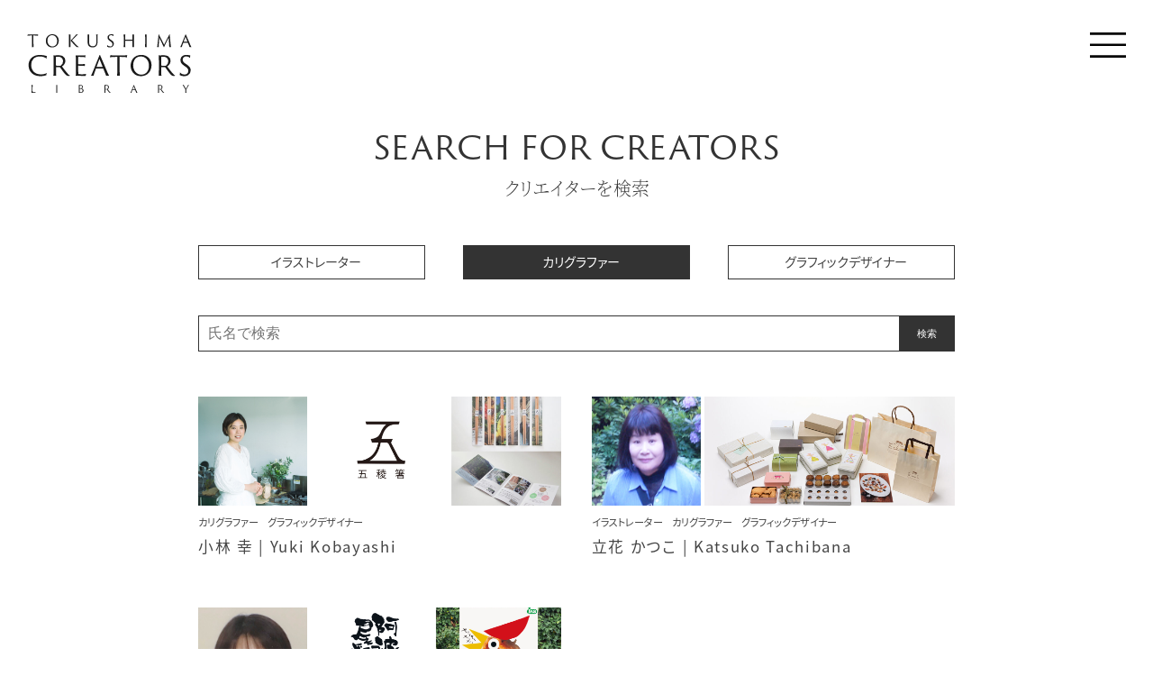

--- FILE ---
content_type: text/html; charset=UTF-8
request_url: https://tokushima-creators.net/creator?_sft_occupation=%E3%82%AB%E3%83%AA%E3%82%B0%E3%83%A9%E3%83%95%E3%82%A1%E3%83%BC
body_size: 12895
content:
<!DOCTYPE html>
<html lang="ja">
<head>

<meta charset="UTF-8">
	<style>img:is([sizes="auto" i], [sizes^="auto," i]) { contain-intrinsic-size: 3000px 1500px }</style>
	
		<!-- All in One SEO 4.9.3 - aioseo.com -->
		<title>クリエイター | TOKUSHIMA CREATORS LIBRARY</title>
	<meta name="robots" content="max-image-preview:large" />
	<link rel="canonical" href="https://tokushima-creators.net/creator" />
	<meta name="generator" content="All in One SEO (AIOSEO) 4.9.3" />
		<meta property="og:locale" content="ja_JP" />
		<meta property="og:site_name" content="TOKUSHIMA CREATORS LIBRARY" />
		<meta property="og:type" content="website" />
		<meta property="og:title" content="クリエイター | TOKUSHIMA CREATORS LIBRARY" />
		<meta property="og:url" content="https://tokushima-creators.net/creator" />
		<meta property="og:image" content="https://tokushima-creators.net/wp/wp-content/uploads/2020/04/tcl_ogp.jpg" />
		<meta property="og:image:secure_url" content="https://tokushima-creators.net/wp/wp-content/uploads/2020/04/tcl_ogp.jpg" />
		<meta property="og:image:width" content="1200" />
		<meta property="og:image:height" content="630" />
		<meta name="twitter:card" content="summary" />
		<meta name="twitter:title" content="クリエイター | TOKUSHIMA CREATORS LIBRARY" />
		<meta name="twitter:image" content="https://tokushima-creators.net/wp/wp-content/uploads/2020/04/tcl_ogp.jpg" />
		<script type="application/ld+json" class="aioseo-schema">
			{"@context":"https:\/\/schema.org","@graph":[{"@type":"BreadcrumbList","@id":"https:\/\/tokushima-creators.net\/creator#breadcrumblist","itemListElement":[{"@type":"ListItem","@id":"https:\/\/tokushima-creators.net#listItem","position":1,"name":"\u30db\u30fc\u30e0","item":"https:\/\/tokushima-creators.net","nextItem":{"@type":"ListItem","@id":"https:\/\/tokushima-creators.net\/creator#listItem","name":"\u4ee5\u4e0b\u306e\u305f\u3081\u306e\u30a2\u30fc\u30ab\u30a4\u30d6 %"}},{"@type":"ListItem","@id":"https:\/\/tokushima-creators.net\/creator#listItem","position":2,"name":"\u4ee5\u4e0b\u306e\u305f\u3081\u306e\u30a2\u30fc\u30ab\u30a4\u30d6 %","previousItem":{"@type":"ListItem","@id":"https:\/\/tokushima-creators.net#listItem","name":"\u30db\u30fc\u30e0"}}]},{"@type":"CollectionPage","@id":"https:\/\/tokushima-creators.net\/creator#collectionpage","url":"https:\/\/tokushima-creators.net\/creator","name":"\u30af\u30ea\u30a8\u30a4\u30bf\u30fc | TOKUSHIMA CREATORS LIBRARY","inLanguage":"ja","isPartOf":{"@id":"https:\/\/tokushima-creators.net\/#website"},"breadcrumb":{"@id":"https:\/\/tokushima-creators.net\/creator#breadcrumblist"}},{"@type":"Organization","@id":"https:\/\/tokushima-creators.net\/#organization","name":"\u516c\u76ca\u8ca1\u56e3\u6cd5\u4eba\u3068\u304f\u3057\u307e\u7523\u696d\u632f\u8208\u6a5f\u69cb","description":"Hello.","url":"https:\/\/tokushima-creators.net\/","telephone":"+81886540101","logo":{"@type":"ImageObject","url":"https:\/\/tokushima-creators.net\/wp\/wp-content\/uploads\/2020\/04\/favicon.jpg","@id":"https:\/\/tokushima-creators.net\/creator\/#organizationLogo","width":300,"height":300},"image":{"@id":"https:\/\/tokushima-creators.net\/creator\/#organizationLogo"}},{"@type":"WebSite","@id":"https:\/\/tokushima-creators.net\/#website","url":"https:\/\/tokushima-creators.net\/","name":"TOKUSHIMA CREATORS LIBRARY","description":"Hello.","inLanguage":"ja","publisher":{"@id":"https:\/\/tokushima-creators.net\/#organization"}}]}
		</script>
		<!-- All in One SEO -->

<link rel='dns-prefetch' href='//challenges.cloudflare.com' />
<link rel='dns-prefetch' href='//fonts.googleapis.com' />
<link rel='dns-prefetch' href='//use.typekit.net' />
<link rel="alternate" type="application/rss+xml" title="TOKUSHIMA CREATORS LIBRARY &raquo; クリエイター フィード" href="https://tokushima-creators.net/creator/feed/" />
		<!-- This site uses the Google Analytics by MonsterInsights plugin v9.11.1 - Using Analytics tracking - https://www.monsterinsights.com/ -->
							<script src="//www.googletagmanager.com/gtag/js?id=G-SZKZ6G1BJG"  data-cfasync="false" data-wpfc-render="false" type="text/javascript" async></script>
			<script data-cfasync="false" data-wpfc-render="false" type="text/javascript">
				var mi_version = '9.11.1';
				var mi_track_user = true;
				var mi_no_track_reason = '';
								var MonsterInsightsDefaultLocations = {"page_location":"https:\/\/tokushima-creators.net\/creator\/?_sft_occupation=%E3%82%AB%E3%83%AA%E3%82%B0%E3%83%A9%E3%83%95%E3%82%A1%E3%83%BC"};
								if ( typeof MonsterInsightsPrivacyGuardFilter === 'function' ) {
					var MonsterInsightsLocations = (typeof MonsterInsightsExcludeQuery === 'object') ? MonsterInsightsPrivacyGuardFilter( MonsterInsightsExcludeQuery ) : MonsterInsightsPrivacyGuardFilter( MonsterInsightsDefaultLocations );
				} else {
					var MonsterInsightsLocations = (typeof MonsterInsightsExcludeQuery === 'object') ? MonsterInsightsExcludeQuery : MonsterInsightsDefaultLocations;
				}

								var disableStrs = [
										'ga-disable-G-SZKZ6G1BJG',
									];

				/* Function to detect opted out users */
				function __gtagTrackerIsOptedOut() {
					for (var index = 0; index < disableStrs.length; index++) {
						if (document.cookie.indexOf(disableStrs[index] + '=true') > -1) {
							return true;
						}
					}

					return false;
				}

				/* Disable tracking if the opt-out cookie exists. */
				if (__gtagTrackerIsOptedOut()) {
					for (var index = 0; index < disableStrs.length; index++) {
						window[disableStrs[index]] = true;
					}
				}

				/* Opt-out function */
				function __gtagTrackerOptout() {
					for (var index = 0; index < disableStrs.length; index++) {
						document.cookie = disableStrs[index] + '=true; expires=Thu, 31 Dec 2099 23:59:59 UTC; path=/';
						window[disableStrs[index]] = true;
					}
				}

				if ('undefined' === typeof gaOptout) {
					function gaOptout() {
						__gtagTrackerOptout();
					}
				}
								window.dataLayer = window.dataLayer || [];

				window.MonsterInsightsDualTracker = {
					helpers: {},
					trackers: {},
				};
				if (mi_track_user) {
					function __gtagDataLayer() {
						dataLayer.push(arguments);
					}

					function __gtagTracker(type, name, parameters) {
						if (!parameters) {
							parameters = {};
						}

						if (parameters.send_to) {
							__gtagDataLayer.apply(null, arguments);
							return;
						}

						if (type === 'event') {
														parameters.send_to = monsterinsights_frontend.v4_id;
							var hookName = name;
							if (typeof parameters['event_category'] !== 'undefined') {
								hookName = parameters['event_category'] + ':' + name;
							}

							if (typeof MonsterInsightsDualTracker.trackers[hookName] !== 'undefined') {
								MonsterInsightsDualTracker.trackers[hookName](parameters);
							} else {
								__gtagDataLayer('event', name, parameters);
							}
							
						} else {
							__gtagDataLayer.apply(null, arguments);
						}
					}

					__gtagTracker('js', new Date());
					__gtagTracker('set', {
						'developer_id.dZGIzZG': true,
											});
					if ( MonsterInsightsLocations.page_location ) {
						__gtagTracker('set', MonsterInsightsLocations);
					}
										__gtagTracker('config', 'G-SZKZ6G1BJG', {"forceSSL":"true","link_attribution":"true"} );
										window.gtag = __gtagTracker;										(function () {
						/* https://developers.google.com/analytics/devguides/collection/analyticsjs/ */
						/* ga and __gaTracker compatibility shim. */
						var noopfn = function () {
							return null;
						};
						var newtracker = function () {
							return new Tracker();
						};
						var Tracker = function () {
							return null;
						};
						var p = Tracker.prototype;
						p.get = noopfn;
						p.set = noopfn;
						p.send = function () {
							var args = Array.prototype.slice.call(arguments);
							args.unshift('send');
							__gaTracker.apply(null, args);
						};
						var __gaTracker = function () {
							var len = arguments.length;
							if (len === 0) {
								return;
							}
							var f = arguments[len - 1];
							if (typeof f !== 'object' || f === null || typeof f.hitCallback !== 'function') {
								if ('send' === arguments[0]) {
									var hitConverted, hitObject = false, action;
									if ('event' === arguments[1]) {
										if ('undefined' !== typeof arguments[3]) {
											hitObject = {
												'eventAction': arguments[3],
												'eventCategory': arguments[2],
												'eventLabel': arguments[4],
												'value': arguments[5] ? arguments[5] : 1,
											}
										}
									}
									if ('pageview' === arguments[1]) {
										if ('undefined' !== typeof arguments[2]) {
											hitObject = {
												'eventAction': 'page_view',
												'page_path': arguments[2],
											}
										}
									}
									if (typeof arguments[2] === 'object') {
										hitObject = arguments[2];
									}
									if (typeof arguments[5] === 'object') {
										Object.assign(hitObject, arguments[5]);
									}
									if ('undefined' !== typeof arguments[1].hitType) {
										hitObject = arguments[1];
										if ('pageview' === hitObject.hitType) {
											hitObject.eventAction = 'page_view';
										}
									}
									if (hitObject) {
										action = 'timing' === arguments[1].hitType ? 'timing_complete' : hitObject.eventAction;
										hitConverted = mapArgs(hitObject);
										__gtagTracker('event', action, hitConverted);
									}
								}
								return;
							}

							function mapArgs(args) {
								var arg, hit = {};
								var gaMap = {
									'eventCategory': 'event_category',
									'eventAction': 'event_action',
									'eventLabel': 'event_label',
									'eventValue': 'event_value',
									'nonInteraction': 'non_interaction',
									'timingCategory': 'event_category',
									'timingVar': 'name',
									'timingValue': 'value',
									'timingLabel': 'event_label',
									'page': 'page_path',
									'location': 'page_location',
									'title': 'page_title',
									'referrer' : 'page_referrer',
								};
								for (arg in args) {
																		if (!(!args.hasOwnProperty(arg) || !gaMap.hasOwnProperty(arg))) {
										hit[gaMap[arg]] = args[arg];
									} else {
										hit[arg] = args[arg];
									}
								}
								return hit;
							}

							try {
								f.hitCallback();
							} catch (ex) {
							}
						};
						__gaTracker.create = newtracker;
						__gaTracker.getByName = newtracker;
						__gaTracker.getAll = function () {
							return [];
						};
						__gaTracker.remove = noopfn;
						__gaTracker.loaded = true;
						window['__gaTracker'] = __gaTracker;
					})();
									} else {
										console.log("");
					(function () {
						function __gtagTracker() {
							return null;
						}

						window['__gtagTracker'] = __gtagTracker;
						window['gtag'] = __gtagTracker;
					})();
									}
			</script>
							<!-- / Google Analytics by MonsterInsights -->
		<script type="text/javascript">
/* <![CDATA[ */
window._wpemojiSettings = {"baseUrl":"https:\/\/s.w.org\/images\/core\/emoji\/16.0.1\/72x72\/","ext":".png","svgUrl":"https:\/\/s.w.org\/images\/core\/emoji\/16.0.1\/svg\/","svgExt":".svg","source":{"concatemoji":"https:\/\/tokushima-creators.net\/wp\/wp-includes\/js\/wp-emoji-release.min.js?ver=6.8.3"}};
/*! This file is auto-generated */
!function(s,n){var o,i,e;function c(e){try{var t={supportTests:e,timestamp:(new Date).valueOf()};sessionStorage.setItem(o,JSON.stringify(t))}catch(e){}}function p(e,t,n){e.clearRect(0,0,e.canvas.width,e.canvas.height),e.fillText(t,0,0);var t=new Uint32Array(e.getImageData(0,0,e.canvas.width,e.canvas.height).data),a=(e.clearRect(0,0,e.canvas.width,e.canvas.height),e.fillText(n,0,0),new Uint32Array(e.getImageData(0,0,e.canvas.width,e.canvas.height).data));return t.every(function(e,t){return e===a[t]})}function u(e,t){e.clearRect(0,0,e.canvas.width,e.canvas.height),e.fillText(t,0,0);for(var n=e.getImageData(16,16,1,1),a=0;a<n.data.length;a++)if(0!==n.data[a])return!1;return!0}function f(e,t,n,a){switch(t){case"flag":return n(e,"\ud83c\udff3\ufe0f\u200d\u26a7\ufe0f","\ud83c\udff3\ufe0f\u200b\u26a7\ufe0f")?!1:!n(e,"\ud83c\udde8\ud83c\uddf6","\ud83c\udde8\u200b\ud83c\uddf6")&&!n(e,"\ud83c\udff4\udb40\udc67\udb40\udc62\udb40\udc65\udb40\udc6e\udb40\udc67\udb40\udc7f","\ud83c\udff4\u200b\udb40\udc67\u200b\udb40\udc62\u200b\udb40\udc65\u200b\udb40\udc6e\u200b\udb40\udc67\u200b\udb40\udc7f");case"emoji":return!a(e,"\ud83e\udedf")}return!1}function g(e,t,n,a){var r="undefined"!=typeof WorkerGlobalScope&&self instanceof WorkerGlobalScope?new OffscreenCanvas(300,150):s.createElement("canvas"),o=r.getContext("2d",{willReadFrequently:!0}),i=(o.textBaseline="top",o.font="600 32px Arial",{});return e.forEach(function(e){i[e]=t(o,e,n,a)}),i}function t(e){var t=s.createElement("script");t.src=e,t.defer=!0,s.head.appendChild(t)}"undefined"!=typeof Promise&&(o="wpEmojiSettingsSupports",i=["flag","emoji"],n.supports={everything:!0,everythingExceptFlag:!0},e=new Promise(function(e){s.addEventListener("DOMContentLoaded",e,{once:!0})}),new Promise(function(t){var n=function(){try{var e=JSON.parse(sessionStorage.getItem(o));if("object"==typeof e&&"number"==typeof e.timestamp&&(new Date).valueOf()<e.timestamp+604800&&"object"==typeof e.supportTests)return e.supportTests}catch(e){}return null}();if(!n){if("undefined"!=typeof Worker&&"undefined"!=typeof OffscreenCanvas&&"undefined"!=typeof URL&&URL.createObjectURL&&"undefined"!=typeof Blob)try{var e="postMessage("+g.toString()+"("+[JSON.stringify(i),f.toString(),p.toString(),u.toString()].join(",")+"));",a=new Blob([e],{type:"text/javascript"}),r=new Worker(URL.createObjectURL(a),{name:"wpTestEmojiSupports"});return void(r.onmessage=function(e){c(n=e.data),r.terminate(),t(n)})}catch(e){}c(n=g(i,f,p,u))}t(n)}).then(function(e){for(var t in e)n.supports[t]=e[t],n.supports.everything=n.supports.everything&&n.supports[t],"flag"!==t&&(n.supports.everythingExceptFlag=n.supports.everythingExceptFlag&&n.supports[t]);n.supports.everythingExceptFlag=n.supports.everythingExceptFlag&&!n.supports.flag,n.DOMReady=!1,n.readyCallback=function(){n.DOMReady=!0}}).then(function(){return e}).then(function(){var e;n.supports.everything||(n.readyCallback(),(e=n.source||{}).concatemoji?t(e.concatemoji):e.wpemoji&&e.twemoji&&(t(e.twemoji),t(e.wpemoji)))}))}((window,document),window._wpemojiSettings);
/* ]]> */
</script>
<style id='wp-emoji-styles-inline-css' type='text/css'>

	img.wp-smiley, img.emoji {
		display: inline !important;
		border: none !important;
		box-shadow: none !important;
		height: 1em !important;
		width: 1em !important;
		margin: 0 0.07em !important;
		vertical-align: -0.1em !important;
		background: none !important;
		padding: 0 !important;
	}
</style>
<link rel='stylesheet' id='wp-block-library-css' href='https://tokushima-creators.net/wp/wp-includes/css/dist/block-library/style.min.css?ver=6.8.3' type='text/css' media='all' />
<style id='classic-theme-styles-inline-css' type='text/css'>
/*! This file is auto-generated */
.wp-block-button__link{color:#fff;background-color:#32373c;border-radius:9999px;box-shadow:none;text-decoration:none;padding:calc(.667em + 2px) calc(1.333em + 2px);font-size:1.125em}.wp-block-file__button{background:#32373c;color:#fff;text-decoration:none}
</style>
<link rel='stylesheet' id='aioseo/css/src/vue/standalone/blocks/table-of-contents/global.scss-css' href='https://tokushima-creators.net/wp/wp-content/plugins/all-in-one-seo-pack/dist/Lite/assets/css/table-of-contents/global.e90f6d47.css?ver=4.9.3' type='text/css' media='all' />
<style id='safe-svg-svg-icon-style-inline-css' type='text/css'>
.safe-svg-cover{text-align:center}.safe-svg-cover .safe-svg-inside{display:inline-block;max-width:100%}.safe-svg-cover svg{fill:currentColor;height:100%;max-height:100%;max-width:100%;width:100%}

</style>
<style id='global-styles-inline-css' type='text/css'>
:root{--wp--preset--aspect-ratio--square: 1;--wp--preset--aspect-ratio--4-3: 4/3;--wp--preset--aspect-ratio--3-4: 3/4;--wp--preset--aspect-ratio--3-2: 3/2;--wp--preset--aspect-ratio--2-3: 2/3;--wp--preset--aspect-ratio--16-9: 16/9;--wp--preset--aspect-ratio--9-16: 9/16;--wp--preset--color--black: #000000;--wp--preset--color--cyan-bluish-gray: #abb8c3;--wp--preset--color--white: #ffffff;--wp--preset--color--pale-pink: #f78da7;--wp--preset--color--vivid-red: #cf2e2e;--wp--preset--color--luminous-vivid-orange: #ff6900;--wp--preset--color--luminous-vivid-amber: #fcb900;--wp--preset--color--light-green-cyan: #7bdcb5;--wp--preset--color--vivid-green-cyan: #00d084;--wp--preset--color--pale-cyan-blue: #8ed1fc;--wp--preset--color--vivid-cyan-blue: #0693e3;--wp--preset--color--vivid-purple: #9b51e0;--wp--preset--gradient--vivid-cyan-blue-to-vivid-purple: linear-gradient(135deg,rgba(6,147,227,1) 0%,rgb(155,81,224) 100%);--wp--preset--gradient--light-green-cyan-to-vivid-green-cyan: linear-gradient(135deg,rgb(122,220,180) 0%,rgb(0,208,130) 100%);--wp--preset--gradient--luminous-vivid-amber-to-luminous-vivid-orange: linear-gradient(135deg,rgba(252,185,0,1) 0%,rgba(255,105,0,1) 100%);--wp--preset--gradient--luminous-vivid-orange-to-vivid-red: linear-gradient(135deg,rgba(255,105,0,1) 0%,rgb(207,46,46) 100%);--wp--preset--gradient--very-light-gray-to-cyan-bluish-gray: linear-gradient(135deg,rgb(238,238,238) 0%,rgb(169,184,195) 100%);--wp--preset--gradient--cool-to-warm-spectrum: linear-gradient(135deg,rgb(74,234,220) 0%,rgb(151,120,209) 20%,rgb(207,42,186) 40%,rgb(238,44,130) 60%,rgb(251,105,98) 80%,rgb(254,248,76) 100%);--wp--preset--gradient--blush-light-purple: linear-gradient(135deg,rgb(255,206,236) 0%,rgb(152,150,240) 100%);--wp--preset--gradient--blush-bordeaux: linear-gradient(135deg,rgb(254,205,165) 0%,rgb(254,45,45) 50%,rgb(107,0,62) 100%);--wp--preset--gradient--luminous-dusk: linear-gradient(135deg,rgb(255,203,112) 0%,rgb(199,81,192) 50%,rgb(65,88,208) 100%);--wp--preset--gradient--pale-ocean: linear-gradient(135deg,rgb(255,245,203) 0%,rgb(182,227,212) 50%,rgb(51,167,181) 100%);--wp--preset--gradient--electric-grass: linear-gradient(135deg,rgb(202,248,128) 0%,rgb(113,206,126) 100%);--wp--preset--gradient--midnight: linear-gradient(135deg,rgb(2,3,129) 0%,rgb(40,116,252) 100%);--wp--preset--font-size--small: 13px;--wp--preset--font-size--medium: 20px;--wp--preset--font-size--large: 36px;--wp--preset--font-size--x-large: 42px;--wp--preset--spacing--20: 0.44rem;--wp--preset--spacing--30: 0.67rem;--wp--preset--spacing--40: 1rem;--wp--preset--spacing--50: 1.5rem;--wp--preset--spacing--60: 2.25rem;--wp--preset--spacing--70: 3.38rem;--wp--preset--spacing--80: 5.06rem;--wp--preset--shadow--natural: 6px 6px 9px rgba(0, 0, 0, 0.2);--wp--preset--shadow--deep: 12px 12px 50px rgba(0, 0, 0, 0.4);--wp--preset--shadow--sharp: 6px 6px 0px rgba(0, 0, 0, 0.2);--wp--preset--shadow--outlined: 6px 6px 0px -3px rgba(255, 255, 255, 1), 6px 6px rgba(0, 0, 0, 1);--wp--preset--shadow--crisp: 6px 6px 0px rgba(0, 0, 0, 1);}:where(.is-layout-flex){gap: 0.5em;}:where(.is-layout-grid){gap: 0.5em;}body .is-layout-flex{display: flex;}.is-layout-flex{flex-wrap: wrap;align-items: center;}.is-layout-flex > :is(*, div){margin: 0;}body .is-layout-grid{display: grid;}.is-layout-grid > :is(*, div){margin: 0;}:where(.wp-block-columns.is-layout-flex){gap: 2em;}:where(.wp-block-columns.is-layout-grid){gap: 2em;}:where(.wp-block-post-template.is-layout-flex){gap: 1.25em;}:where(.wp-block-post-template.is-layout-grid){gap: 1.25em;}.has-black-color{color: var(--wp--preset--color--black) !important;}.has-cyan-bluish-gray-color{color: var(--wp--preset--color--cyan-bluish-gray) !important;}.has-white-color{color: var(--wp--preset--color--white) !important;}.has-pale-pink-color{color: var(--wp--preset--color--pale-pink) !important;}.has-vivid-red-color{color: var(--wp--preset--color--vivid-red) !important;}.has-luminous-vivid-orange-color{color: var(--wp--preset--color--luminous-vivid-orange) !important;}.has-luminous-vivid-amber-color{color: var(--wp--preset--color--luminous-vivid-amber) !important;}.has-light-green-cyan-color{color: var(--wp--preset--color--light-green-cyan) !important;}.has-vivid-green-cyan-color{color: var(--wp--preset--color--vivid-green-cyan) !important;}.has-pale-cyan-blue-color{color: var(--wp--preset--color--pale-cyan-blue) !important;}.has-vivid-cyan-blue-color{color: var(--wp--preset--color--vivid-cyan-blue) !important;}.has-vivid-purple-color{color: var(--wp--preset--color--vivid-purple) !important;}.has-black-background-color{background-color: var(--wp--preset--color--black) !important;}.has-cyan-bluish-gray-background-color{background-color: var(--wp--preset--color--cyan-bluish-gray) !important;}.has-white-background-color{background-color: var(--wp--preset--color--white) !important;}.has-pale-pink-background-color{background-color: var(--wp--preset--color--pale-pink) !important;}.has-vivid-red-background-color{background-color: var(--wp--preset--color--vivid-red) !important;}.has-luminous-vivid-orange-background-color{background-color: var(--wp--preset--color--luminous-vivid-orange) !important;}.has-luminous-vivid-amber-background-color{background-color: var(--wp--preset--color--luminous-vivid-amber) !important;}.has-light-green-cyan-background-color{background-color: var(--wp--preset--color--light-green-cyan) !important;}.has-vivid-green-cyan-background-color{background-color: var(--wp--preset--color--vivid-green-cyan) !important;}.has-pale-cyan-blue-background-color{background-color: var(--wp--preset--color--pale-cyan-blue) !important;}.has-vivid-cyan-blue-background-color{background-color: var(--wp--preset--color--vivid-cyan-blue) !important;}.has-vivid-purple-background-color{background-color: var(--wp--preset--color--vivid-purple) !important;}.has-black-border-color{border-color: var(--wp--preset--color--black) !important;}.has-cyan-bluish-gray-border-color{border-color: var(--wp--preset--color--cyan-bluish-gray) !important;}.has-white-border-color{border-color: var(--wp--preset--color--white) !important;}.has-pale-pink-border-color{border-color: var(--wp--preset--color--pale-pink) !important;}.has-vivid-red-border-color{border-color: var(--wp--preset--color--vivid-red) !important;}.has-luminous-vivid-orange-border-color{border-color: var(--wp--preset--color--luminous-vivid-orange) !important;}.has-luminous-vivid-amber-border-color{border-color: var(--wp--preset--color--luminous-vivid-amber) !important;}.has-light-green-cyan-border-color{border-color: var(--wp--preset--color--light-green-cyan) !important;}.has-vivid-green-cyan-border-color{border-color: var(--wp--preset--color--vivid-green-cyan) !important;}.has-pale-cyan-blue-border-color{border-color: var(--wp--preset--color--pale-cyan-blue) !important;}.has-vivid-cyan-blue-border-color{border-color: var(--wp--preset--color--vivid-cyan-blue) !important;}.has-vivid-purple-border-color{border-color: var(--wp--preset--color--vivid-purple) !important;}.has-vivid-cyan-blue-to-vivid-purple-gradient-background{background: var(--wp--preset--gradient--vivid-cyan-blue-to-vivid-purple) !important;}.has-light-green-cyan-to-vivid-green-cyan-gradient-background{background: var(--wp--preset--gradient--light-green-cyan-to-vivid-green-cyan) !important;}.has-luminous-vivid-amber-to-luminous-vivid-orange-gradient-background{background: var(--wp--preset--gradient--luminous-vivid-amber-to-luminous-vivid-orange) !important;}.has-luminous-vivid-orange-to-vivid-red-gradient-background{background: var(--wp--preset--gradient--luminous-vivid-orange-to-vivid-red) !important;}.has-very-light-gray-to-cyan-bluish-gray-gradient-background{background: var(--wp--preset--gradient--very-light-gray-to-cyan-bluish-gray) !important;}.has-cool-to-warm-spectrum-gradient-background{background: var(--wp--preset--gradient--cool-to-warm-spectrum) !important;}.has-blush-light-purple-gradient-background{background: var(--wp--preset--gradient--blush-light-purple) !important;}.has-blush-bordeaux-gradient-background{background: var(--wp--preset--gradient--blush-bordeaux) !important;}.has-luminous-dusk-gradient-background{background: var(--wp--preset--gradient--luminous-dusk) !important;}.has-pale-ocean-gradient-background{background: var(--wp--preset--gradient--pale-ocean) !important;}.has-electric-grass-gradient-background{background: var(--wp--preset--gradient--electric-grass) !important;}.has-midnight-gradient-background{background: var(--wp--preset--gradient--midnight) !important;}.has-small-font-size{font-size: var(--wp--preset--font-size--small) !important;}.has-medium-font-size{font-size: var(--wp--preset--font-size--medium) !important;}.has-large-font-size{font-size: var(--wp--preset--font-size--large) !important;}.has-x-large-font-size{font-size: var(--wp--preset--font-size--x-large) !important;}
:where(.wp-block-post-template.is-layout-flex){gap: 1.25em;}:where(.wp-block-post-template.is-layout-grid){gap: 1.25em;}
:where(.wp-block-columns.is-layout-flex){gap: 2em;}:where(.wp-block-columns.is-layout-grid){gap: 2em;}
:root :where(.wp-block-pullquote){font-size: 1.5em;line-height: 1.6;}
</style>
<link rel='stylesheet' id='contact-form-7-css' href='https://tokushima-creators.net/wp/wp-content/plugins/contact-form-7/includes/css/styles.css?ver=6.1.4' type='text/css' media='all' />
<link rel='stylesheet' id='cf7msm_styles-css' href='https://tokushima-creators.net/wp/wp-content/plugins/contact-form-7-multi-step-module-premium/resources/cf7msm.css?ver=4.5' type='text/css' media='all' />
<link rel='stylesheet' id='search-filter-plugin-styles-css' href='https://tokushima-creators.net/wp/wp-content/plugins/search-filter-pro/public/assets/css/search-filter.min.css?ver=2.5.21' type='text/css' media='all' />
<link rel='stylesheet' id='uikit_css-css' href='https://tokushima-creators.net/wp/wp-content/themes/tcl/uikit/css/uikit.min.css?ver=6.8.3' type='text/css' media='all' />
<link rel='stylesheet' id='notosans-css' href='https://fonts.googleapis.com/css?family=Noto+Sans+JP%3A400%2C500&#038;display=swap&#038;ver=6.8.3' type='text/css' media='all' />
<link rel='stylesheet' id='adobefont-css' href='https://use.typekit.net/dvx3qob.css?ver=6.8.3' type='text/css' media='all' />
<link rel='stylesheet' id='style_css-css' href='https://tokushima-creators.net/wp/wp-content/themes/tcl/css/common.css?ver=202507261248' type='text/css' media='all' />
<script type="text/javascript" src="https://tokushima-creators.net/wp/wp-content/plugins/google-analytics-for-wordpress/assets/js/frontend-gtag.min.js?ver=9.11.1" id="monsterinsights-frontend-script-js" async="async" data-wp-strategy="async"></script>
<script data-cfasync="false" data-wpfc-render="false" type="text/javascript" id='monsterinsights-frontend-script-js-extra'>/* <![CDATA[ */
var monsterinsights_frontend = {"js_events_tracking":"true","download_extensions":"doc,pdf,ppt,zip,xls,docx,pptx,xlsx","inbound_paths":"[{\"path\":\"\\\/go\\\/\",\"label\":\"affiliate\"},{\"path\":\"\\\/recommend\\\/\",\"label\":\"affiliate\"}]","home_url":"https:\/\/tokushima-creators.net","hash_tracking":"false","v4_id":"G-SZKZ6G1BJG"};/* ]]> */
</script>
<script type="text/javascript" src="https://tokushima-creators.net/wp/wp-content/themes/tcl/js/jquery-1.12.4.min.js?ver=6.8.3" id="jquery-js"></script>
<script type="text/javascript" id="search-filter-plugin-build-js-extra">
/* <![CDATA[ */
var SF_LDATA = {"ajax_url":"https:\/\/tokushima-creators.net\/wp\/wp-admin\/admin-ajax.php","home_url":"https:\/\/tokushima-creators.net\/","extensions":[]};
/* ]]> */
</script>
<script type="text/javascript" src="https://tokushima-creators.net/wp/wp-content/plugins/search-filter-pro/public/assets/js/search-filter-build.min.js?ver=2.5.21" id="search-filter-plugin-build-js"></script>
<script type="text/javascript" src="https://tokushima-creators.net/wp/wp-content/plugins/search-filter-pro/public/assets/js/chosen.jquery.min.js?ver=2.5.21" id="search-filter-plugin-chosen-js"></script>
<script type="text/javascript" src="https://tokushima-creators.net/wp/wp-content/themes/tcl/js/infinite-scroll.pkgd.min.js?ver=6.8.3" id="infinitescroll-js"></script>
<script type="text/javascript" src="https://tokushima-creators.net/wp/wp-content/themes/tcl/js/common/main.js?ver=202507261248" id="smart-script-js"></script>
<script type="text/javascript" src="https://tokushima-creators.net/wp/wp-content/themes/tcl/js/common/viewport.js?ver=202507261248" id="viewport-js"></script>
<link rel="https://api.w.org/" href="https://tokushima-creators.net/wp-json/" /><link rel="EditURI" type="application/rsd+xml" title="RSD" href="https://tokushima-creators.net/wp/xmlrpc.php?rsd" />
<meta name="generator" content="WordPress 6.8.3" />
<link rel="apple-touch-icon" sizes="180x180" href="/wp/wp-content/uploads/fbrfg/apple-touch-icon.png">
<link rel="icon" type="image/png" sizes="32x32" href="/wp/wp-content/uploads/fbrfg/favicon-32x32.png">
<link rel="icon" type="image/png" sizes="16x16" href="/wp/wp-content/uploads/fbrfg/favicon-16x16.png">
<link rel="manifest" href="/wp/wp-content/uploads/fbrfg/site.webmanifest">
<link rel="mask-icon" href="/wp/wp-content/uploads/fbrfg/safari-pinned-tab.svg" color="#5bbad5">
<link rel="shortcut icon" href="/wp/wp-content/uploads/fbrfg/favicon.ico">
<meta name="msapplication-TileColor" content="#f6f6f6">
<meta name="msapplication-config" content="/wp/wp-content/uploads/fbrfg/browserconfig.xml">
<meta name="theme-color" content="#f6f6f6"><meta name="format-detection" content="telephone=no">
<meta name="viewport" content="width=device-width, initial-scale=1">

<script>
	//!---------------------------- Adobe font
  (function(d) {
    var config = {
      kitId: 'abc1dmg',
      scriptTimeout: 3000,
      async: true
    },
    h=d.documentElement,t=setTimeout(function(){h.className=h.className.replace(/\bwf-loading\b/g,"")+" wf-inactive";},config.scriptTimeout),tk=d.createElement("script"),f=false,s=d.getElementsByTagName("script")[0],a;h.className+=" wf-loading";tk.src='https://use.typekit.net/'+config.kitId+'.js';tk.async=true;tk.onload=tk.onreadystatechange=function(){a=this.readyState;if(f||a&&a!="complete"&&a!="loaded")return;f=true;clearTimeout(t);try{Typekit.load(config)}catch(e){}};s.parentNode.insertBefore(tk,s)
  })(document);
</script>

</head>
<body>

<header>



<ul id="header" >
	<li class="logo lazyload" data-bg="https://tokushima-creators.net/wp/wp-content/uploads/2020/03/logo_black.svg"><a href="https://tokushima-creators.net"></a></li>
	<li class="menu">
		<ul>
					<ul class="gMenu">
		
			<li>
									<a href="https://tokushima-creators.net/topics">新着情報</a>
							</li>
		
			<li>
									<a href="https://tokushima-creators.net/creator">徳島のクリエイター</a>
							</li>
		
			<li>
									<a href="https://tokushima-creators.net/interview">クリエイター訪問記</a>
							</li>
		
			<li>
									<a href="https://tokushima-creators.net/matching">マッチング事例</a>
							</li>
		
			<li>
									<a href="https://tokushima-creators.net/about">このサイトについて</a>
							</li>
		
			<li>
									<a href="/about#register">クリエイター登録</a>
							</li>
		
			<li>
									<a href="https://tokushima-creators.net/field-guide">業種解説</a>
							</li>
		
			<li>
									<a href="https://tokushima-creators.net/contact">お問い合せ</a>
							</li>
			</ul>
		</ul>
	</li>
	<li class="hum" id="humMenu"></li>
	<li id="mobileMenu">
		<div class="close lazyload fadein" data-bg="https://tokushima-creators.net/wp/wp-content/themes/tcl/img/header/closes.svg"></div>
		<ul>
							<li>
											<a href="https://tokushima-creators.net/topics"><p>TOPICS</p><span>新着情報</span></a>
									</li>
							<li>
											<a href="https://tokushima-creators.net/creator"><p>CREATOR</p><span>徳島のクリエイター</span></a>
									</li>
							<li>
											<a href="https://tokushima-creators.net/interview"><p>INTERVIEW</p><span>クリエイター訪問記</span></a>
									</li>
							<li>
											<a href="https://tokushima-creators.net/matching"><p>MATCHING</p><span>マッチング事例</span></a>
									</li>
							<li>
											<a href="https://tokushima-creators.net/about"><p>ABOUT</p><span>このサイトについて</span></a>
									</li>
							<li>
											<a href="/about#register"><p>REGISTER</p><span>クリエイター登録</span></a>
									</li>
							<li>
											<a href="https://tokushima-creators.net/field-guide"><p>FIELD GUIDE</p><span>業種解説</span></a>
									</li>
							<li>
											<a href="https://tokushima-creators.net/contact"><p>CONTACT</p><span>お問い合せ</span></a>
									</li>
					</ul>		
	</li>
</ul>


</header>

<div id="container"><div id="pageWrapper">
	<div id="pageCreator">
		<div class="inner">
				<h2 class="title">
		<p>SEARCH FOR CREATORS</p><span class="mincho">クリエイターを検索</span>
	</h2>
				<form data-sf-form-id='619' data-is-rtl='0' data-maintain-state='' data-results-url='https://tokushima-creators.net/creator' data-ajax-form-url='https://tokushima-creators.net/?sfid=619&amp;sf_action=get_data&amp;sf_data=form' data-display-result-method='post_type_archive' data-use-history-api='1' data-template-loaded='0' data-lang-code='ja' data-ajax='0' data-init-paged='1' data-auto-update='1' data-auto-count='1' data-auto-count-refresh-mode='1' action='https://tokushima-creators.net/creator' method='post' class='searchandfilter' id='search-filter-form-619' autocomplete='off' data-instance-count='1'><ul><li class="sf-field-taxonomy-occupation" data-sf-field-name="_sft_occupation" data-sf-field-type="taxonomy" data-sf-field-input-type="checkbox">		<ul data-operator="and" class="">
					  <li class="sf-level-0 sf-item-12" data-sf-count="1" data-sf-depth="0"><input  class="sf-input-checkbox" type="checkbox" value="%e3%82%a4%e3%83%a9%e3%82%b9%e3%83%88%e3%83%ac%e3%83%bc%e3%82%bf%e3%83%bc" name="_sft_occupation[]" id="sf-input-20635e7a6faf7b49f9116a7157549c6c"><label class="sf-label-checkbox" for="sf-input-20635e7a6faf7b49f9116a7157549c6c">イラストレーター</label></li><li class="sf-level-0 sf-item-9 sf-option-active" data-sf-count="3" data-sf-depth="0"><input  class="sf-input-checkbox" type="checkbox" value="%e3%82%ab%e3%83%aa%e3%82%b0%e3%83%a9%e3%83%95%e3%82%a1%e3%83%bc" name="_sft_occupation[]" checked="checked" id="sf-input-0d6a9190ac9d6daa9c39f5fac463c9f7"><label class="sf-label-checkbox" for="sf-input-0d6a9190ac9d6daa9c39f5fac463c9f7">カリグラファー</label></li><li class="sf-level-0 sf-item-7" data-sf-count="2" data-sf-depth="0"><input  class="sf-input-checkbox" type="checkbox" value="%e3%82%b0%e3%83%a9%e3%83%95%e3%82%a3%e3%83%83%e3%82%af%e3%83%87%e3%82%b6%e3%82%a4%e3%83%8a%e3%83%bc" name="_sft_occupation[]" id="sf-input-cd1d66f28e998b6bc0a794c6f5682448"><label class="sf-label-checkbox" for="sf-input-cd1d66f28e998b6bc0a794c6f5682448">グラフィックデザイナー</label></li>		</ul>
		</li><li class="sf-field-search" data-sf-field-name="search" data-sf-field-type="search" data-sf-field-input-type="">		<label>
				   <input placeholder="氏名で検索" name="_sf_search[]" class="sf-input-text" type="text" value="" title=""></label>		</li><li class="sf-field-submit" data-sf-field-name="submit" data-sf-field-type="submit" data-sf-field-input-type=""><input type="submit" name="_sf_submit" value="検索"></li></ul></form>
								<ul id="creatorList" uk-scrollspy="cls: uk-animation-slide-bottom; target: .creator; delay: 100; repeat: false">
											<li class="creator">
														<ul class="image">
								<li data-bg="https://tokushima-creators.net/wp/wp-content/uploads/2020/07/kobayashi_1.jpg" class="lazyload fadein portrait"></li>
								<li data-bg="https://tokushima-creators.net/wp/wp-content/uploads/2020/07/yukikobayashi_no1-1080x608.jpg" class="lazyload fadein works"></li>
							</ul>
							
								<ul class="category">
		
					<li>カリグラファー</li>

		
					<li>グラフィックデザイナー</li>

			</ul>

								
							<p class="name">小林 幸 | <span>Yuki Kobayashi</span></p>
							<a href="https://tokushima-creators.net/creator/yuki_kobayashi"></a>
						
						
						</li>
					
											<li class="creator">
														<ul class="image">
								<li data-bg="https://tokushima-creators.net/wp/wp-content/uploads/2020/03/tachibanakatsuko-600x600.jpg" class="lazyload fadein portrait"></li>
								<li data-bg="https://tokushima-creators.net/wp/wp-content/uploads/2020/03/tachibana01-1080x608.jpg" class="lazyload fadein works"></li>
							</ul>
							
								<ul class="category">
		
					<li>イラストレーター</li>

		
					<li>カリグラファー</li>

		
					<li>グラフィックデザイナー</li>

			</ul>

								
							<p class="name">立花 かつこ | <span>Katsuko Tachibana</span></p>
							<a href="https://tokushima-creators.net/creator/katsuko_tachibana"></a>
						
						
						</li>
					
											<li class="creator">
														<ul class="image">
								<li data-bg="https://tokushima-creators.net/wp/wp-content/uploads/2020/03/382829fdd82b978413b8c7abc43804eb-600x600.jpg" class="lazyload fadein portrait"></li>
								<li data-bg="https://tokushima-creators.net/wp/wp-content/uploads/2020/03/d973f7ac0ff4dcee33d5658dfc96c3c8-1080x608.jpg" class="lazyload fadein works"></li>
							</ul>
							
								<ul class="category">
		
					<li>カリグラファー</li>

			</ul>

								
							<p class="name">三浦 由城子 | <span>Yukiko Miura</span></p>
							<a href="https://tokushima-creators.net/creator/yukiko_miura"></a>
						
						
						</li>
					
										
					
				</ul>
				 	<div class="infinite-block">
		<span class="next_posts_link" id="next-post">
					</span>
		<button class="view-more-button" type="button">Load More</button>
		<div class="page-load-status" style="display:none;">
			<div class="infinite-scroll-request">loading...</div>
			<p class="infinite-scroll-last">これ以上ありません</p>
			<p class="infinite-scroll-error">読み込むページがありません</p>
		</div>
	</div>

	<script>
		$(document).on("sf:ajaxfinish", ".searchandfilter", function() {
			infinite();
			$('#search-filter-form-619 .backall').remove();
			$('#search-filter-form-619 .sf-field-taxonomy-occupation ul').prepend('<li class="backall"><a href="https://tokushima-creators.net/creator"><label>全ての業種</label></a></li>');

		});

		$(document).on("sf:ajaxstart", ".searchandfilter", function() {
			infinite();

		});

		$(function() {
			infinite();
		});

		function infinite() {
			var infScroll = new InfiniteScroll(
				'ul#creatorList,ul#topicsList', { // 記事を挿入していく要素を指定
					append: '.creator,.topics', // 各記事の要素
					path: '.next_posts_link a', // 次のページへのリンク要素を指定
					hideNav: '.next_posts_link', // 指定要素を非表示にする（ここは無くてもOK）
					button: '.view-more-button', // 記事を読み込むトリガーとなる要素を指定
					scrollThreshold: false, // スクロールで読み込む：falseで機能停止（デフォルトはtrue）
					status: '.page-load-status', // ステータス部分の要素を指定
					history: 'push',
					historyTitle: true,
				});

			var load = $('#next-post a');
			if (!load.length) {
				$('.view-more-button').hide();
			} else {
				$('.view-more-button').show();
			}

		}
	</script>

				 		</div>
	</div>
</div>
<script>
	$('#search-filter-form-619 .sf-field-taxonomy-occupation ul').prepend('<li class="backall"><a href="https://tokushima-creators.net/creator"><label>全ての業種</label></a></li>');
</script>




</div>
<footer class="page">
	<div class="inner">
		<div id="footerLogo" class="lazyload fadein mobile" data-bg="https://tokushima-creators.net/wp/wp-content/uploads/2020/03/logo_black.svg"></div>
		<ul id="footerMenu">

			<li class="info">
				<ul>
											<li>お問い合わせ先</li>
											<li>公益財団法人とくしま産業振興機構</li>
											<li>〒770-0865 徳島県徳島市南末広町5番８−８</li>
											<li>営業時間：平日9:00～17:45</li>
											<li>TEL：088-654-0101</li>
									</ul>

			</li>
			<li class="menu">
				<ul class="menus">
											
							<li><a href="/about#register">クリエイター登録</a></li>
																			<li><a href="https://tokushima-creators.net/privacy-policy">プライバシーポリシー</a></li>
																			<li><a href="https://tokushima-creators.net/contact">お問い合わせ</a></li>
										</ul>
				<ul class="sns">
					<li class="facebook">
						<a href="https://www.facebook.com/tokushimacreatorslibrary" target="_blank">
							<img width="25px" height="25px" src="https://tokushima-creators.net/wp/wp-content/themes/tcl/img/common/sns-facebook.svg">
						</a>
					</li>
					<li class="twitter">
						<a href="https://twitter.com/TokushimaCre" target="_blank">
							<img width="25px" height="25px" src="https://tokushima-creators.net/wp/wp-content/themes/tcl/img/common/sns-twitter.svg">
						</a>
					</li>
				</ul>
			</li>
		</ul>
		<div id="footerLogo" class="lazyload fadein" data-bg="https://tokushima-creators.net/wp/wp-content/uploads/2020/03/logo_black.svg"></div>
		<p class="copy">2020. TOKUSHIMA CREATORS LIBRARY All Rights Reserved</p>
	</div>
</footer>



<script type="speculationrules">
{"prefetch":[{"source":"document","where":{"and":[{"href_matches":"\/*"},{"not":{"href_matches":["\/wp\/wp-*.php","\/wp\/wp-admin\/*","\/wp\/wp-content\/uploads\/*","\/wp\/wp-content\/*","\/wp\/wp-content\/plugins\/*","\/wp\/wp-content\/themes\/tcl\/*","\/*\\?(.+)"]}},{"not":{"selector_matches":"a[rel~=\"nofollow\"]"}},{"not":{"selector_matches":".no-prefetch, .no-prefetch a"}}]},"eagerness":"conservative"}]}
</script>
<script type="text/javascript" src="https://tokushima-creators.net/wp/wp-includes/js/dist/hooks.min.js?ver=4d63a3d491d11ffd8ac6" id="wp-hooks-js"></script>
<script type="text/javascript" src="https://tokushima-creators.net/wp/wp-includes/js/dist/i18n.min.js?ver=5e580eb46a90c2b997e6" id="wp-i18n-js"></script>
<script type="text/javascript" id="wp-i18n-js-after">
/* <![CDATA[ */
wp.i18n.setLocaleData( { 'text direction\u0004ltr': [ 'ltr' ] } );
/* ]]> */
</script>
<script type="text/javascript" src="https://tokushima-creators.net/wp/wp-content/plugins/contact-form-7/includes/swv/js/index.js?ver=6.1.4" id="swv-js"></script>
<script type="text/javascript" id="contact-form-7-js-translations">
/* <![CDATA[ */
( function( domain, translations ) {
	var localeData = translations.locale_data[ domain ] || translations.locale_data.messages;
	localeData[""].domain = domain;
	wp.i18n.setLocaleData( localeData, domain );
} )( "contact-form-7", {"translation-revision-date":"2025-11-30 08:12:23+0000","generator":"GlotPress\/4.0.3","domain":"messages","locale_data":{"messages":{"":{"domain":"messages","plural-forms":"nplurals=1; plural=0;","lang":"ja_JP"},"This contact form is placed in the wrong place.":["\u3053\u306e\u30b3\u30f3\u30bf\u30af\u30c8\u30d5\u30a9\u30fc\u30e0\u306f\u9593\u9055\u3063\u305f\u4f4d\u7f6e\u306b\u7f6e\u304b\u308c\u3066\u3044\u307e\u3059\u3002"],"Error:":["\u30a8\u30e9\u30fc:"]}},"comment":{"reference":"includes\/js\/index.js"}} );
/* ]]> */
</script>
<script type="text/javascript" id="contact-form-7-js-before">
/* <![CDATA[ */
var wpcf7 = {
    "api": {
        "root": "https:\/\/tokushima-creators.net\/wp-json\/",
        "namespace": "contact-form-7\/v1"
    }
};
/* ]]> */
</script>
<script type="text/javascript" src="https://tokushima-creators.net/wp/wp-content/plugins/contact-form-7/includes/js/index.js?ver=6.1.4" id="contact-form-7-js"></script>
<script type="text/javascript" id="cf7msm-js-extra">
/* <![CDATA[ */
var cf7msm_posted_data = [];
/* ]]> */
</script>
<script type="text/javascript" src="https://tokushima-creators.net/wp/wp-content/plugins/contact-form-7-multi-step-module-premium/resources/cf7msm.min.js?ver=4.5" id="cf7msm-js"></script>
<script type="text/javascript" src="https://challenges.cloudflare.com/turnstile/v0/api.js" id="cloudflare-turnstile-js" data-wp-strategy="async"></script>
<script type="text/javascript" id="cloudflare-turnstile-js-after">
/* <![CDATA[ */
document.addEventListener( 'wpcf7submit', e => turnstile.reset() );
/* ]]> */
</script>
<script type="text/javascript" src="https://tokushima-creators.net/wp/wp-includes/js/jquery/ui/core.min.js?ver=1.13.3" id="jquery-ui-core-js"></script>
<script type="text/javascript" src="https://tokushima-creators.net/wp/wp-includes/js/jquery/ui/datepicker.min.js?ver=1.13.3" id="jquery-ui-datepicker-js"></script>
<script type="text/javascript" id="jquery-ui-datepicker-js-after">
/* <![CDATA[ */
jQuery(function(jQuery){jQuery.datepicker.setDefaults({"closeText":"\u9589\u3058\u308b","currentText":"\u4eca\u65e5","monthNames":["1\u6708","2\u6708","3\u6708","4\u6708","5\u6708","6\u6708","7\u6708","8\u6708","9\u6708","10\u6708","11\u6708","12\u6708"],"monthNamesShort":["1\u6708","2\u6708","3\u6708","4\u6708","5\u6708","6\u6708","7\u6708","8\u6708","9\u6708","10\u6708","11\u6708","12\u6708"],"nextText":"\u6b21","prevText":"\u524d","dayNames":["\u65e5\u66dc\u65e5","\u6708\u66dc\u65e5","\u706b\u66dc\u65e5","\u6c34\u66dc\u65e5","\u6728\u66dc\u65e5","\u91d1\u66dc\u65e5","\u571f\u66dc\u65e5"],"dayNamesShort":["\u65e5","\u6708","\u706b","\u6c34","\u6728","\u91d1","\u571f"],"dayNamesMin":["\u65e5","\u6708","\u706b","\u6c34","\u6728","\u91d1","\u571f"],"dateFormat":"yy\u5e74mm\u6708d\u65e5","firstDay":1,"isRTL":false});});
/* ]]> */
</script>
<script type="text/javascript" src="https://tokushima-creators.net/wp/wp-content/themes/tcl/uikit/js/uikit.min.js?ver=6.8.3" id="uikit_js-js"></script>
<script type="text/javascript" src="https://tokushima-creators.net/wp/wp-content/themes/tcl/uikit/js/uikit-icons.min.js?ver=6.8.3" id="uikit_icon_js-js"></script>
<script type="text/javascript" src="https://tokushima-creators.net/wp/wp-content/themes/tcl/js/lazyload/lazysizes.min.js?ver=6.8.3" id="lazysizes-js"></script>
<script type="text/javascript" src="https://tokushima-creators.net/wp/wp-content/themes/tcl/js/lazyload/ls.unveilhooks.min.js?ver=6.8.3" id="lazysizes-background-js"></script>
</body>

</html>

--- FILE ---
content_type: text/css
request_url: https://tokushima-creators.net/wp/wp-content/themes/tcl/css/common.css?ver=202507261248
body_size: 6994
content:
html,body,div,span,applet,object,iframe,h1,h2,h3,h4,h5,h6,p,blockquote,pre,a,abbr,acronym,address,big,cite,code,del,dfn,em,img,ins,kbd,q,s,samp,small,strike,strong,sub,sup,tt,var,dl,dt,dd,ol,ul,li,fieldset,form,label,legend,table,caption,tbody,tfoot,thead,tr,th,td{margin:0;padding:0;border:0;outline:0;font-weight:inherit;font-style:inherit;font-family:inherit;font-size:100%;vertical-align:baseline}body{line-height:1;color:#000;background:#fff}ol,ul{list-style:none}table{border-collapse:separate;border-spacing:0;vertical-align:middle}caption,th,td{text-align:left;font-weight:normal;vertical-align:middle}a img{border:none}*{box-sizing:border-box}.wf-loading{visibility:hidden}.wf-active{visibility:visible}*{box-sizing:border-box;-webkit-appearance:none;-moz-appearance:none;appearance:none}input:focus,select:focus{outline:0}.clearfix{clear:both}a{-webkit-tap-highlight-color:rgba(0,0,0,0);tap-highlight-color:rgba(0,0,0,0);text-decoration:none}a:hover{text-decoration:none}.viewport{background-color:#f00}.wrapper{width:100%;display:block;padding:2rem 0;margin:1rem 0}@media only screen and (max-width:1280px){.wrapper{padding:2rem 1rem}}.vertical{writing-mode:vertical-rl;-ms-writing-mode:tb-rl;-webkit-writing-mode:vertical-rl}.inner{max-width:920px;margin:0 auto;background-color:#fff}@media only screen and (max-width:1280px){.inner{max-width:840px}}@media only screen and (max-width:1025px){.inner{padding:0 4rem}}@media only screen and (max-width:860px){.inner{max-width:720px}}@media only screen and (max-width:740px){.inner{padding:0 2rem}}.fadein{opacity:0;transition:opacity .4s}.fadein.lazyloaded{opacity:1}p.pagelink{display:flex;width:100%;justify-content:center}p.pagelink a{text-align:center;color:#444;padding:1.6rem 6rem 2rem;border:1px solid #444;font-size:2rem;position:relative;transition:.3s;z-index:9;overflow:hidden}@media only screen and (max-width:1025px){p.pagelink a{transition:0;font-size:1.8rem;padding:1.6rem 4rem 1.8rem}}@media only screen and (max-width:860px){p.pagelink a{font-size:1.2em}}@media only screen and (max-width:740px){p.pagelink a{font-size:1em}}p.pagelink a:after{content:'';display:block;width:2rem;height:2rem;margin-left:1rem;background-image:url("./../img/common/rightArrowBlack.svg");background-repeat:no-repeat;background-position:center center;position:absolute;right:1rem;top:50%;transform:translateY(-50%)}p.pagelink a:before{content:'';display:block;position:absolute;width:0;height:0;background-color:#444;left:50%;top:50%;transform:translate(-50%,-50%);border-radius:100%;z-index:-1;transition:.6s}p.pagelink a:hover{color:#fff;border:1px solid #fff}p.pagelink a:hover:before{width:100rem;height:100rem}p.pagelink a.pagelinkBack:after{transform:rotate(180deg) translateY(50%);left:0;right:auto}.mincho{font-family:source-han-serif-japanese,serif;font-weight:200;font-style:normal}html{font-size:62.5%;font-family:source-han-sans-japanese,sans-serif;font-weight:400;font-style:normal;color:#444;margin:0;padding:0}body{max-width:100%;padding:0;margin:0;font-size:1.4rem;background-color:#fff;color:#444;font-feature-settings:"palt"}body.pc .viewport{height:80vh;min-height:640px;max-height:100vh}body.mobile .viewport{height:50vh;min-height:420px}body.portrait .viewport{height:50vh !important;min-height:420px}h2.title{text-align:center}h2.title p{font-family:trajan-sans-pro,sans-serif;font-weight:400;font-style:normal;font-size:3.6rem}@media only screen and (max-width:740px){h2.title p{font-size:2em}}h2.title span{margin-top:1rem;display:block;font-size:2rem}@media only screen and (max-width:740px){h2.title span{font-size:1em;margin-top:0}}div.uk-lightbox-toolbar{background:none !important}.fMedium{font-size:1.6rem;font-weight:500;text-align:justify;line-height:1.8}@media only screen and (max-width:1025px){.fMedium{font-size:1.5rem}}@media only screen and (max-width:740px){.fMedium{font-size:1.4rem}}@media only screen and (max-width:376px){.fMedium{font-size:1.3rem}}div#container{overflow:hidden}header{position:absolute;z-index:333;width:100%;top:0}header ul#header.home{justify-content:flex-end}header ul#header.home li.logo{display:none}header ul#header.home li.menu{display:none}header ul#header.home li.hum{display:none}@media only screen and (max-width:1025px){header ul#header.home li.hum{display:block;background-image:url("./../img/header/humWhite.svg")}}header ul#header.home li#mobileMenu{box-shadow:0 0 0 0}header ul#header{display:flex;justify-content:space-between;padding:3rem;max-width:100%;margin:0 auto}@media only screen and (max-width:740px){header ul#header{padding:2rem}}header ul#header li.logo{max-width:24rem;min-width:16rem;width:15%;background-repeat:no-repeat;background-position:center center;background-size:contain;position:relative}@media only screen and (max-width:740px){header ul#header li.logo{min-width:12rem}}header ul#header li.logo:after{content:'';display:block;padding-top:45%}header ul#header li.logo a{position:absolute;top:0;left:0;width:100%;height:100%}@media only screen and (max-width:1280px){header ul#header li.menu{display:none}}header ul#header li.menu ul{display:flex}header ul#header li.menu ul li{font-size:1em;display:flex}header ul#header li.menu ul li:after{content:'';width:1px;height:1.8rem;background-color:#444;display:block;margin:0 2rem}header ul#header li.menu ul li:last-child:after{display:none}header ul#header li.menu ul li a{color:#444;position:relative}header ul#header li.menu ul li a:after{content:'';display:block;width:0;height:1px;background-color:#444;position:absolute;transition:.3s;margin:1rem auto 0}@media only screen and (max-width:860px){header ul#header li.menu ul li a:after{display:none}}header ul#header li.menu ul li a:hover:after{width:100%}header ul#header li.hum{display:none}@media only screen and (max-width:1280px){header ul#header li.hum{display:block;width:4rem;height:4rem;background-image:url("./../img/header/humBlack.svg");background-repeat:no-repeat;background-position:center center;cursor:pointer}}@media only screen and (max-width:740px){header ul#header li.hum{width:3.5rem;height:3.5rem}}header ul#header li#mobileMenu{max-width:32rem;width:60%;position:absolute;right:0;top:0;z-index:999;padding:8rem 3rem 3rem;background-color:#fff;display:none;box-shadow:0 0 20rem 1px #999}header ul#header li#mobileMenu div.close{width:3rem;height:3rem;background-position:center center;background-size:contain;right:3.5rem;top:3.5rem;position:absolute}@media only screen and (max-width:740px){header ul#header li#mobileMenu div.close{width:2.5rem;height:2.5rem;top:2.5rem;right:2.5rem}}header ul#header li#mobileMenu ul li{margin-bottom:3rem}header ul#header li#mobileMenu ul li a{color:#444}header ul#header li#mobileMenu ul li a p{font-size:2.4rem;font-family:trajan-sans-pro,sans-serif}header ul#header li#mobileMenu ul li a span{font-size:1.4rem;margin-top:.5rem;display:block;font-weight:300}#homeHeader:after{content:'';display:block;padding-top:40%}@media only screen and (max-width:860px){#homeHeader:after{padding-top:80%}}#homeHeader div.firstview{width:100%;position:fixed;z-index:3}#homeHeader div.firstview:after{content:'';display:block;padding-top:40%}@media only screen and (max-width:860px){#homeHeader div.firstview:after{padding-top:80%}}#homeHeader div.firstview div.background{width:100%;position:absolute;height:100%}#homeHeader div.firstview div.background:after{content:'';display:block;padding-top:40%}@media only screen and (max-width:860px){#homeHeader div.firstview div.background:after{padding-top:80%}}#homeHeader div.firstview div.background .uk-slideshow{height:100%}#homeHeader div.firstview div.background .uk-slideshow ul.uk-slideshow-items{height:100%}#homeHeader div.firstview div.background .uk-slideshow ul.uk-slideshow-items li{background-size:cover;background-position:center center}#homeHeader div.firstview div.logo{width:30%;background-size:contain;background-repeat:no-repeat;background-position:center center;position:absolute;left:50%;top:50%;transform:translate(-50%,-50%);min-width:240px}@media only screen and (max-width:860px){#homeHeader div.firstview div.logo{width:50%}}#homeHeader div.firstview div.logo h1{display:none}#homeHeader div.firstview div.logo:after{content:'';display:block;padding-top:30%}div#frontpage{z-index:3;position:relative;background-color:#fff}ul.gMenu{display:flex;justify-content:center;padding:2rem 0;position:relative;z-index:3;background-color:#fff}@media only screen and (max-width:1025px){ul.gMenu{display:none}}ul.gMenu li{font-size:1em;display:flex;align-items:center}ul.gMenu li:after{margin:0 1.6rem;content:'';display:block;width:1px;background-color:#ccc;height:2rem}ul.gMenu li:last-child:after{display:none}ul.gMenu li p{opacity:.5}ul.gMenu li a{color:#444;position:relative}ul.gMenu li a:after{content:'';display:block;width:0;height:1px;background-color:#444;position:absolute;transition:.3s;margin:1rem auto 0}@media only screen and (max-width:860px){ul.gMenu li a:after{display:none}}ul.gMenu li a:hover:after{width:100%}div#homeNews{background-color:#f8f8f8;padding:3rem 0}div#homeNews div.inner{background:none}div#homeNews ul#topicsList{display:flex;margin:2rem auto;justify-content:space-between}@media only screen and (max-width:860px){div#homeNews ul#topicsList{flex-wrap:wrap}}@media only screen and (max-width:740px){div#homeNews ul#topicsList{margin:2rem auto 4rem}}div#homeNews ul#topicsList li.topics{width:32%;position:relative;margin:2rem 0}@media only screen and (max-width:860px){div#homeNews ul#topicsList li.topics{width:100%;display:flex;margin-bottom:2rem;align-items:start;margin-bottom:0}}div#homeNews ul#topicsList li.topics div.thumb{background-size:cover;background-repeat:no-repeat;background-position:center center}@media only screen and (max-width:860px){div#homeNews ul#topicsList li.topics div.thumb{width:40%}}div#homeNews ul#topicsList li.topics div.thumb:after{content:'';display:block;padding-top:56.25%}@media only screen and (max-width:860px){div#homeNews ul#topicsList li.topics div.text{width:60%;margin-left:3%}}div#homeNews ul#topicsList li.topics div.text div.info{display:flex;align-items:center;font-size:.8em;margin:1.2rem 0 1rem}@media only screen and (max-width:740px){div#homeNews ul#topicsList li.topics div.text div.info{font-size:.8em;margin:0 0 .5rem}}div#homeNews ul#topicsList li.topics div.text div.info p.date{color:#333;letter-spacing:.1em;margin-right:1rem}div#homeNews ul#topicsList li.topics h3.title{display:-webkit-box;-webkit-box-orient:vertical;-webkit-line-clamp:2;overflow:hidden;font-size:1.1em;font-family:source-han-serif-japanese,serif;font-weight:700;font-weight:700;line-height:1.8;color:#444}@media only screen and (max-width:860px){div#homeNews ul#topicsList li.topics h3.title{font-size:1.3em;margin-top:1rem;padding-top:.5rem;border-top:1px solid #333}}@media only screen and (max-width:740px){div#homeNews ul#topicsList li.topics h3.title{font-size:1em}}@media only screen and (max-width:376px){div#homeNews ul#topicsList li.topics h3.title{font-size:.8em}}div#homeNews ul#topicsList li.topics a{position:absolute;top:0;left:0;width:100%;height:100%}div#homeNews p.pagelink{margin:3rem 0 3rem}@media only screen and (max-width:740px){div#homeNews p.pagelink{margin:2rem 0}}div#homeNews.related{background:none;margin-top:6rem}div#homeNews.related h2.title{margin:0}div#homeNews.related ul#topicsList{margin:0;flex-wrap:wrap;justify-content:space-around}@media only screen and (max-width:740px){div#homeNews.related ul#topicsList{margin-top:4rem}}div#homeNews.related ul#topicsList li{margin-bottom:0}div#homeAbout{padding:4rem 1rem;background-size:cover;background-position:center top;background-repeat:no-repeat}div#homeAbout div.inner{padding:4rem 4rem 4.5rem;background-color:rgba(255,255,255,0.9)}div#homeAbout div.text{max-width:640px;margin:3rem auto 4rem;line-height:1.8}@media only screen and (max-width:740px){div#homeAbout div.text{padding:0}}div#pageWrapper{margin-top:18rem}@media only screen and (max-width:1280px){div#pageWrapper{margin-top:14rem}}div#pageWrapper div.inner{position:relative}div#pageWrapper div.inner div.post{margin:6rem auto}div#pageWrapper div.inner div.post section h2.title{margin-top:12rem}div#pageWrapper div.inner div.post section h3{font-size:1.6em;font-family:source-han-serif-japanese,serif;font-weight:600;margin:6rem auto 1rem;border-bottom:1px solid #999;color:#444;padding-bottom:1rem;padding-left:.2rem}div#pageWrapper div.inner div.post section > p{margin-bottom:2rem}div#pageWrapper div.inner div.post section > p a{font-weight:bold;color:#444;text-decoration:underline}div#pageWrapper div.inner div.post section p.pagelink{margin-top:4rem;line-height:1}div#pageWrapper div.inner div.post section p.pagelink a{font-weight:500;text-decoration:none}div#pageWrapper div.inner div.post section p.pagelink a:hover{color:#fff}div#pageWrapper div.inner div.post section img{width:100%;margin:4rem 0;display:block}div#pageWrapper div.inner div.post section img.howtouse{width:80%;margin:6rem auto}@media only screen and (max-width:740px){div#pageWrapper div.inner div.post section img.howtouse{width:100%;margin:4rem 0}}div#page-field ul#field{margin-top:4em}div#page-field ul#field li{margin-bottom:3em}div#page-field ul#field li a.uk-accordion-title{font-size:1.4em;letter-spacing:2px;font-family:source-han-serif-japanese,serif;font-weight:bold;border-bottom:1px solid #999;text-align:left}@media only screen and (max-width:376px){div#page-field ul#field li a.uk-accordion-title{font-size:1.3em}}div#page-field ul#field li div.uk-accordion-content h4{margin:2em 0 1em;padding:1em;background-color:#f8f8f8;display:inline-block}div#page-field ul#field li div.uk-accordion-content p.pagelink{display:flex;justify-content:flex-end;margin-top:2em}div#page-field ul#field li div.uk-accordion-content p.pagelink a.pagelink{text-align:right;padding:10px 6rem;font-size:14px}@media only screen and (max-width:740px){div#page-field ul#field li div.uk-accordion-content p.pagelink a.pagelink{display:block;width:100%;text-align:center}}div#homeCreator{padding:6rem 0}ul#creatorList,ul#relatedCreator{width:100%;display:flex;flex-wrap:wrap;margin:4rem auto 0;justify-content:space-between}ul#creatorList:after,ul#relatedCreator:after{content:'';display:block;width:30%}ul#creatorList >li,ul#relatedCreator >li{width:48%;margin-bottom:6rem;position:relative}@media only screen and (max-width:740px){ul#creatorList >li,ul#relatedCreator >li{width:100%;margin-bottom:4rem}}ul#creatorList >li a,ul#relatedCreator >li a{position:absolute;width:100%;height:100%;top:0;left:0}ul#creatorList >li ul.image,ul#relatedCreator >li ul.image{display:flex;justify-content:space-between;width:100%}ul#creatorList >li ul.image li,ul#relatedCreator >li ul.image li{background-size:cover;background-position:center center}ul#creatorList >li ul.image li.portrait,ul#relatedCreator >li ul.image li.portrait{width:30%}ul#creatorList >li ul.image li.portrait:after,ul#relatedCreator >li ul.image li.portrait:after{content:'';display:block;padding-top:100%}ul#creatorList >li ul.image li.works,ul#relatedCreator >li ul.image li.works{width:69%}ul#creatorList >li ul.category,ul#relatedCreator >li ul.category{display:flex;font-size:.8em;margin:1rem 0;flex-wrap:wrap}@media only screen and (max-width:740px){ul#creatorList >li ul.category,ul#relatedCreator >li ul.category{margin:1rem 0 .5rem}}ul#creatorList >li ul.category li,ul#relatedCreator >li ul.category li{margin-right:1rem;line-height:1.6}ul#creatorList >li p.name,ul#relatedCreator >li p.name{margin-top:1rem;letter-spacing:.1em;font-size:1.2em}@media only screen and (max-width:1025px){ul#creatorList >li p.name,ul#relatedCreator >li p.name{margin-top:.5rem;font-size:1em}}ul#creatorList >li p.name span,ul#relatedCreator >li p.name span{font-weight:normal}button.view-more-button{margin:0 auto;display:block;-webkit-appearance:none;-moz-appearance:none;appearance:none;border:0;background:none;cursor:pointer;letter-spacing:2px;font-family:inherit;font-size:1em}button.view-more-button:focus{outline:none}button.view-more-button:after{content:'';display:block;width:2rem;height:2rem;background-image:url("./../img/common/bottomArrow.svg");background-size:contain;background-repeat:no-repeat;margin:2rem auto 0}div.page-load-status{text-align:center;margin-top:2rem}form.searchandfilter{margin-top:4rem}form.searchandfilter >ul{width:100%;position:relative}form.searchandfilter >ul li.sf-field-taxonomy-occupation{width:100%}form.searchandfilter >ul li.sf-field-taxonomy-occupation ul{display:flex;flex-wrap:wrap;justify-content:space-between}form.searchandfilter >ul li.sf-field-taxonomy-occupation ul:after{content:'';display:block;width:30%}form.searchandfilter >ul li.sf-field-taxonomy-occupation ul li{width:30%;text-align:center;border:1px solid #333;margin-bottom:2rem;padding:1rem 0 1.2rem;cursor:pointer;position:relative}@media only screen and (max-width:740px){form.searchandfilter >ul li.sf-field-taxonomy-occupation ul li{width:48%}}form.searchandfilter >ul li.sf-field-taxonomy-occupation ul li input[type="checkbox"]{width:100%;position:absolute;top:0;left:0;width:100%;height:100%;cursor:pointer;margin:0;border:0;background:none;opacity:0}form.searchandfilter >ul li.sf-field-taxonomy-occupation ul li label{cursor:pointer}@media only screen and (max-width:740px){form.searchandfilter >ul li.sf-field-taxonomy-occupation ul li label{font-size:.8em}}form.searchandfilter >ul li.sf-field-taxonomy-occupation ul li a{position:absolute;width:100%;height:100%;left:0;top:0;padding:1rem 0;color:#444}form.searchandfilter >ul li.sf-field-taxonomy-occupation ul li.backall{display:none}@media only screen and (max-width:740px){form.searchandfilter >ul li.sf-field-taxonomy-occupation ul li.backall{display:block}}form.searchandfilter >ul li.sf-field-taxonomy-occupation ul li.backall label{padding:0}form.searchandfilter >ul li.sf-field-taxonomy-occupation ul li.sf-option-active{background-color:#333;color:#fff}form.searchandfilter >ul li.sf-field-search{width:100%}form.searchandfilter >ul li.sf-field-search input[type="text"]{height:4rem;width:100%;-webkit-appearance:none;-moz-appearance:none;appearance:none;border-radius:0;border:1px solid #333;padding:1rem;font-size:16px}form.searchandfilter >ul li.sf-field-search label{width:100%}form.searchandfilter >ul li.sf-field-submit{position:absolute;right:0;bottom:0}form.searchandfilter >ul li.sf-field-submit input[type="submit"]{height:4rem;border:0;background:0;border-radius:0;background-color:#333;color:#fff;padding:1rem 2rem;font-size:.8em;cursor:pointer;margin:0}div#creatorSingle ul#creatorTop{max-width:1280px;margin:14em auto 12rem;padding:0 3rem;display:flex;flex-wrap:wrap;justify-content:space-between;align-items:start;transition:.3s}@media only screen and (max-width:1280px){div#creatorSingle ul#creatorTop{max-width:1080px}}@media only screen and (max-width:1025px){div#creatorSingle ul#creatorTop{max-width:900px}}@media only screen and (max-width:860px){div#creatorSingle ul#creatorTop{margin:0 auto 0}}@media only screen and (max-width:740px){div#creatorSingle ul#creatorTop{padding:0 2rem;margin:0 auto 0}}div#creatorSingle ul#creatorTop li.creator{width:28%}@media only screen and (max-width:860px){div#creatorSingle ul#creatorTop li.creator{width:100%;order:2;padding:0 4rem}}@media only screen and (max-width:740px){div#creatorSingle ul#creatorTop li.creator{padding-left:0}}div#creatorSingle ul#creatorTop li.creator div.profile{position:relative}div#creatorSingle ul#creatorTop li.creator div.profile ul.category{display:flex;flex-wrap:wrap;font-size:.9em;margin-bottom:2rem;position:relative}div#creatorSingle ul#creatorTop li.creator div.profile ul.category li{margin-right:1rem}div#creatorSingle ul#creatorTop li.creator div.profile ul.category li a{color:#444}div#creatorSingle ul#creatorTop li.creator div.profile ul.category li a:hover{text-decoration:underline}div#creatorSingle ul#creatorTop li.creator div.profile h2.name{font-size:2em;font-weight:500}div#creatorSingle ul#creatorTop li.creator div.profile h2.name span{display:block}div#creatorSingle ul#creatorTop li.creator div.profile p.yago{margin-top:0;font-size:.8em}div#creatorSingle ul#creatorTop li.creator div.profile div.address{margin:3rem 0;font-size:.8em}div#creatorSingle ul#creatorTop li.creator div.profile div.address a{color:#444}div#creatorSingle ul#creatorTop li.creator div.profile div.address a:hover{text-decoration:underline}div#creatorSingle ul#creatorTop li.creator ul.image{display:flex;align-items:center;max-width:32rem}@media only screen and (max-width:860px){div#creatorSingle ul#creatorTop li.creator ul.image{position:absolute;width:40%;right:0;bottom:0;justify-content:flex-end}}@media only screen and (max-width:740px){div#creatorSingle ul#creatorTop li.creator ul.image{justify-content:flex-start;position:static;width:100%;margin-bottom:4rem}}div#creatorSingle ul#creatorTop li.creator ul.image li{width:40%}@media only screen and (max-width:1025px){div#creatorSingle ul#creatorTop li.creator ul.image li{width:30%}}@media only screen and (max-width:860px){div#creatorSingle ul#creatorTop li.creator ul.image li{width:50%}}@media only screen and (max-width:740px){div#creatorSingle ul#creatorTop li.creator ul.image li{width:40%}}div#creatorSingle ul#creatorTop li.creator ul.image li div.portrait,div#creatorSingle ul#creatorTop li.creator ul.image li div.logo{width:100%;background-size:cover;background-position:center center;background-repeat:no-repeat}div#creatorSingle ul#creatorTop li.creator ul.image li div.portrait:after,div#creatorSingle ul#creatorTop li.creator ul.image li div.logo:after{content:'';display:block;padding-top:100%}div#creatorSingle ul#creatorTop li.creator ul.image li div.logo{margin-left:2rem}div#creatorSingle ul#creatorTop li.mainImage{width:70%;background-size:cover;background-position:center center;background-repeat:no-repeat}@media only screen and (max-width:860px){div#creatorSingle ul#creatorTop li.mainImage{width:100%;order:1;margin-bottom:2rem}}div#creatorSingle ul#creatorTop li.mainImage:after{content:'';padding-top:56.25%;display:block}div#creatorSingle ul#mpw{margin:8rem 0 12rem}@media only screen and (max-width:860px){div#creatorSingle ul#mpw{margin-top:4rem}}div#creatorSingle ul#mpw >li{margin-top:4rem}div#creatorSingle ul#mpw >li a.uk-accordion-title{font-size:1.4em;letter-spacing:.4em;font-family:trajan-sans-pro,sans-serif;border-bottom:1px solid #999;text-align:left}@media only screen and (max-width:376px){div#creatorSingle ul#mpw >li a.uk-accordion-title{font-size:1.3em}}div#creatorSingle ul#mpw .profile-video{margin-top:20px;max-width:600px;width:100%;position:relative;box-sizing:border-box}div#creatorSingle ul#mpw .profile-video > *{position:absolute;top:0;right:0;bottom:0;left:0;box-sizing:border-box}div#creatorSingle ul#mpw .profile-video:before{position:relative;display:block;content:"";padding-top:56.25%;box-sizing:border-box}div#creatorSingle ul#mpw .profile-video iframe{width:100%;height:100%}div#creatorSingle ul#mpw >li.awards ul{padding:1em 0}div#creatorSingle ul#mpw >li.awards ul li{margin:1.4rem 0;display:flex;align-items:center}div#creatorSingle ul#mpw >li.awards ul li p{width:calc(100% - 1rem)}div#creatorSingle ul#mpw >li.awards ul li:before{content:'';width:.8em;margin-right:1em;height:1px;background-color:#999;display:block}div#creatorSingle ul#works{margin-bottom:6rem}div#creatorSingle ul#works >li{margin-top:6rem}div#creatorSingle ul#works >li p.client{font-size:.8em;color:#666;margin-bottom:.5rem;display:none}div#creatorSingle ul#works >li h3{font-size:1.2em;border-bottom:1px solid #999;padding-bottom:1rem}@media only screen and (max-width:740px){div#creatorSingle ul#works >li h3{font-size:1.2em}}div#creatorSingle ul#works >li ul.info{display:flex;margin-top:2rem;align-items:flex-start}@media only screen and (max-width:740px){div#creatorSingle ul#works >li ul.info{flex-wrap:wrap}}div#creatorSingle ul#works >li ul.info li.thumb{width:40%;background-size:cover;background-size:contain;background-position:center center;background-repeat:no-repeat;margin-top:.5rem}@media only screen and (max-width:860px){div#creatorSingle ul#works >li ul.info li.thumb{width:50%}}@media only screen and (max-width:740px){div#creatorSingle ul#works >li ul.info li.thumb{width:100%;margin-top:0}}div#creatorSingle ul#works >li ul.info li.thumb:after{content:'';display:block;padding-top:56.25%}div#creatorSingle ul#works >li ul.info li.text{width:60%;padding-left:4%}@media only screen and (max-width:860px){div#creatorSingle ul#works >li ul.info li.text{width:50%}}@media only screen and (max-width:740px){div#creatorSingle ul#works >li ul.info li.text{width:100%;padding:0;margin-top:1em}}div#creatorSingle ul#works >li ul.info li.text div{font-size:.9em}div#creatorSingle ul#works >li ul.info li.text p.pagelink{position:relative}div#creatorSingle ul#works >li ul.info li.text p.pagelink a{font-size:1em;padding:1rem 4rem;line-height:1;margin-left:auto;margin-top:2rem}div#creatorSingle ul#works >li ul.info li.text p.pagelink a:after{width:1rem;height:1rem}@media only screen and (max-width:740px){div#creatorSingle ul#works >li ul.info li.text p.pagelink a{position:relative;width:100%;padding:2rem 0}}div#creatorSingle ul#works >li ul.info-single{position:relative}div#creatorSingle ul#works >li ul.info-single li.thumb{width:100% !important}div#creatorSingle ul#works >li ul.info-single li.text{padding:0;width:0 !important}div#creatorSingle ul#works >li ul.info-single li.text div.kaisetsu{display:none}div#creatorSingle ul#works >li ul.info-single li.text p.pagelink{position:absolute;width:100%;height:100%;left:0;top:0}div#creatorSingle ul#works >li ul.info-single li.text p.pagelink a{position:absolute;width:100%;height:100%;left:0;top:0;margin:0;padding:0;text-indent:-9999px;border:0}div#creatorSingle ul#works >li ul.info-single li.text p.pagelink a:before,div#creatorSingle ul#works >li ul.info-single li.text p.pagelink a:after{display:none}div#creatorSingle p.pagelink.back{margin-top:2em}div#creatorSingle p.pagelink.back a{padding:1rem 6rem;font-size:13px;font-weight:700}div#creator-form{margin:4em 0}div#creator-form h2.title{margin-bottom:3em}div#workVideo{width:100%;position:relative}div#workVideo:after{content:'';display:block;padding-top:56.25%}div#workVideo iframe{width:100% !important;height:100% !important;position:absolute;top:0;left:0}div#aboutLogo{width:80%;max-width:38rem;background-repeat:no-repeat;background-size:contain;background-position:center center;margin:0 auto 6rem}div#aboutLogo:after{content:'';display:block;padding-top:30%}section#register{padding-top:4rem}section#register h2.title{margin-top:2rem !important}section#q_and_a ul{margin:60px 0}section#q_and_a ul li a.uk-accordion-title{font-size:2.1rem;font-family:source-han-serif-japanese,serif;font-weight:700;border-bottom:1px solid #444;padding-bottom:20px;align-items:center;display:flex;justify-content:space-between}@media only screen and (max-width:740px){section#q_and_a ul li a.uk-accordion-title{font-weight:500}}section#q_and_a ul li a.uk-accordion-title:before{order:2}section#q_and_a ul li .uk-accordion-content{padding-bottom:2rem}ul#contactform.confirm li span{padding:5px;min-height:40px}ul#contactform.confirm li.submits{margin-top:60px}ul#contactform{margin-bottom:6rem}ul#contactform li{display:flex;margin-bottom:2.5rem;line-height:1.8}@media only screen and (max-width:1025px){ul#contactform li{flex-wrap:wrap}}ul#contactform li label{width:30%;display:flex;align-items:center;font-weight:500;color:#333}@media only screen and (max-width:1025px){ul#contactform li label{width:100%;margin-bottom:1rem;justify-content:space-between}}ul#contactform li label i{color:#fff;background-color:#666;padding:0 .5rem;font-size:1.2rem;margin-right:1rem;border-radius:3px;transition:background-color .3s ease}@media only screen and (max-width:1025px){ul#contactform li label i{order:2}}ul#contactform li p{width:100%}ul#contactform li span.wpcf7-form-control-wrap{width:70%}@media only screen and (max-width:1025px){ul#contactform li span.wpcf7-form-control-wrap{width:100%}}ul#contactform li span.wpcf7-form-control-wrap input,ul#contactform li span.wpcf7-form-control-wrap textarea{width:100%;-webkit-appearance:none;-moz-appearance:none;appearance:none;border-radius:4px;border:1px solid #ddd;font-family:inherit;font-size:1.6rem;padding:1.2rem;background-color:#fff;transition:all .3s ease;box-shadow:0 1px 3px rgba(0,0,0,0.1)}ul#contactform li span.wpcf7-form-control-wrap input:focus,ul#contactform li span.wpcf7-form-control-wrap textarea:focus{outline:none;border-color:#007cba;box-shadow:0 0 0 3px rgba(0,124,186,0.1),0 2px 8px rgba(0,0,0,0.15);transform:translateY(-1px)}ul#contactform li span.wpcf7-form-control-wrap input:hover,ul#contactform li span.wpcf7-form-control-wrap textarea:hover{border-color:#999;box-shadow:0 2px 5px rgba(0,0,0,0.12)}ul#contactform li span.wpcf7-form-control-wrap input::-moz-placeholder, ul#contactform li span.wpcf7-form-control-wrap textarea::-moz-placeholder{color:#999;font-style:italic}ul#contactform li span.wpcf7-form-control-wrap input::placeholder,ul#contactform li span.wpcf7-form-control-wrap textarea::placeholder{color:#999;font-style:italic}ul#contactform li span.wpcf7-form-control-wrap textarea{resize:vertical;min-height:120px}ul#contactform li.message label{align-items:flex-start}ul#contactform li.submits{display:flex;justify-content:space-around}ul#contactform li.submits input{-webkit-appearance:none;-moz-appearance:none;appearance:none;background:#444;border:0;color:#fff;padding:2rem 6rem;width:100%;max-width:32rem;cursor:pointer;display:block;font-size:1.6rem;letter-spacing:4px;border-radius:4px;font-weight:600;transition:all .3s ease;box-shadow:0 2px 8px rgba(0,0,0,0.2)}@media only screen and (max-width:860px){ul#contactform li.submits input{max-width:48%}}ul#contactform li.submits input:hover{background-color:#333;transform:translateY(-2px);box-shadow:0 4px 12px rgba(0,0,0,0.3)}ul#contactform li.submits input:focus{outline:none;box-shadow:0 0 0 3px rgba(255,255,255,0.3),0 4px 12px rgba(0,0,0,0.3)}ul#contactform li.submits input:active{transform:translateY(0);box-shadow:0 2px 4px rgba(0,0,0,0.2)}ul#contactform li.submits .ajax-loader,ul#contactform li.submits .wpcf7-spinner{display:none}div.contact-tips{text-align:center}div.contact-tips >div{text-align:left;display:inline-block}div.contact-tips p{text-align:left;margin-bottom:1em;font-size:14px}div#interviewArchive div.inner{max-width:1180px}ul#topicsList.interview{display:flex;flex-wrap:wrap;justify-content:space-between}ul#topicsList.interview li.topicsFirst{margin-bottom:16rem;width:48%}@media only screen and (max-width:860px){ul#topicsList.interview li.topicsFirst{width:100%}}ul#topicsList.interview li.topicsFirst div.thumb{width:100%;background-size:cover;background-repeat:no-repeat;background-position:center center;margin-bottom:2rem}ul#topicsList.interview li.topicsFirst div.thumb:after{content:'';display:block;padding-top:56.25%}ul#topicsList.interview li.topicsFirst div.excerpt{font-size:1em;width:90%;margin:2rem auto}@media only screen and (max-width:740px){ul#topicsList.interview li.topicsFirst div.excerpt{width:100%;font-size:.85em}}ul#topicsList.interview li.topicsFirst p.name{text-align:left;font-family:source-han-serif-japanese,serif;text-align:right;margin:1rem 0 2rem;display:flex;align-items:center;font-size:1em}@media only screen and (max-width:740px){ul#topicsList.interview li.topicsFirst p.name{font-size:.8em}}ul#topicsList.interview li.topicsFirst p.name:before{content:'';width:2rem;height:1px;background-color:#333;display:block;margin-right:1.5rem}ul#topicsList.interview li.topicsFirst h2.topicstitle{font-size:1.4em;margin-top:1rem;margin-bottom:1rem;padding-bottom:1rem;font-family:source-han-serif-japanese,serif;font-weight:800;width:100%;line-height:1.8}@media only screen and (max-width:740px){ul#topicsList.interview li.topicsFirst h2.topicstitle{font-weight:700;font-size:1.2em;border:0;margin:0;margin-top:1rem;padding:0;padding-top:.5rem;line-height:1.8;overflow:hidden;text-overflow:ellipsis;display:-webkit-box;-webkit-line-clamp:2;-webkit-box-orient:vertical}}ul#topicsList.interview li.topicsFirst div.excerpt{width:95%}ul#topicsList.interview li.topicsFirst p.pagelink{margin-top:2rem;position:absolute;top:100%}ul#topicsList.interview li.topicsFirst p.pagelink a{font-size:1.2em;width:100%;display:block}ul#topicsList{margin:4rem 0}ul#topicsList li{position:relative}ul#topicsList li a.permalink{position:absolute;top:0;left:0;width:100%;height:100%}ul#topicsList li.topics{margin:6rem 0}@media only screen and (max-width:740px){ul#topicsList li.topics{display:flex;margin:3rem 0;align-items:center}}ul#topicsList li.topics div.meta{display:flex;flex-wrap:wrap;margin-bottom:1rem;padding-left:.5rem;align-items:center;line-height:1}@media only screen and (max-width:740px){ul#topicsList li.topics div.meta{order:2;width:60%;padding-left:3%;font-size:.8em}}ul#topicsList li.topics div.meta ul.category{margin-left:1rem}ul#topicsList li.topics div.meta h3.title{font-size:1.4em;border-bottom:1px solid #ccc;margin-top:1rem;margin-bottom:2rem;padding-bottom:1rem;font-family:source-han-serif-japanese,serif;font-weight:800;width:100%}@media only screen and (max-width:740px){ul#topicsList li.topics div.meta h3.title{font-weight:700;font-size:1.2em;border:0;margin:0;margin-top:1rem;border-top:1px solid #333;padding:0;padding-top:.5rem;line-height:1.8;overflow:hidden;text-overflow:ellipsis;display:-webkit-box;-webkit-line-clamp:2;-webkit-box-orient:vertical}}@media only screen and (max-width:376px){ul#topicsList li.topics div.meta h3.title{font-size:1em}}ul#topicsList li.topics section{display:flex;align-items:center}@media only screen and (max-width:740px){ul#topicsList li.topics section{width:40%;order:1;align-items:start}}ul#topicsList li.topics section div.thumb{width:40%;background-size:cover;background-repeat:no-repeat;background-position:center center}@media only screen and (max-width:740px){ul#topicsList li.topics section div.thumb{width:100%}}ul#topicsList li.topics section div.thumb:after{content:'';display:block;padding-top:56.25%}ul#topicsList li.topics section div.excerpt{width:60%;padding-left:5%;font-size:1em}@media only screen and (max-width:740px){ul#topicsList li.topics section div.excerpt{display:none}}div#topicsSingle div.thumb{width:100%;background-size:cover;background-position:center center;background-repeat:no-repeat}div#topicsSingle div.thumb:after{content:'';display:block;padding-top:56.25%}div#topicsSingle div.info div.meta{display:flex;align-items:center;margin:3rem 0 2rem}@media only screen and (max-width:740px){div#topicsSingle div.info div.meta{margin:1rem 0;font-size:.8em}}div#topicsSingle div.info div.meta p.date{font-size:1em;color:#333;letter-spacing:.1em}div#topicsSingle div.info div.meta ul.category{display:flex;margin-left:1rem}div#topicsSingle div.info h2.topicstitle{font-size:1.8em;padding-bottom:1rem;font-family:source-han-serif-japanese,serif;font-weight:700}@media only screen and (max-width:860px){div#topicsSingle div.info h2.topicstitle{font-size:1.4em}}div#topicsSingle div.topics{width:90%;margin:4rem auto}@media only screen and (max-width:740px){div#topicsSingle div.topics{width:95%;margin:2rem auto}}div#topicsSingle div.topics h2{font-size:1.4em;font-weight:700;margin:6rem 0 2rem;font-family:source-han-serif-japanese,serif;border-bottom:1px solid #333;padding-bottom:1rem}div#topicsSingle div.topics p{margin-bottom:2em}div#topicsSingle div.topics img{max-width:100%;display:block;height:auto;margin:2rem 0}div#topicsSingle div.topics a{color:#444;text-decoration:underline}div#topicsSingle div.excerpt{margin:2rem 0}div#topicsSingle div.related{margin-top:12rem}ul#relatedCreator{width:90%;margin:6rem auto 0;justify-content:space-around}ul#relatedCreator:after{display:none}@media only screen and (max-width:740px){ul#relatedCreator{width:95%}}footer.page{padding-top:6rem;margin-top:10rem;background-color:#f6f6f6}footer.page div.inner{background:none}footer{padding:6rem 0;background-color:#fff;position:relative;z-index:3}@media only screen and (max-width:740px){footer{padding:6rem 0 6rem}}footer div.inner{padding:0;max-width:920px}@media only screen and (max-width:1025px){footer div.inner{padding:0 4rem}}footer ul#footerMenu{display:flex;justify-content:space-between;padding-right:2rem}@media only screen and (max-width:860px){footer ul#footerMenu{flex-wrap:wrap;text-align:center;padding:0}}@media only screen and (max-width:860px){footer ul#footerMenu li.menu{width:100%;order:1;margin:4rem 0 2rem;padding-right:1rem}}footer ul#footerMenu li.menu ul.menus li{margin-bottom:1rem;line-height:1.8}footer ul#footerMenu li.menu ul.menus li a{color:#444;position:relative;transition:.3s}footer ul#footerMenu li.menu ul.menus li a:hover{opacity:.6}footer ul#footerMenu li.menu ul.menus li a:after{content:'';display:block;width:1rem;height:1rem;margin-left:1rem;background-image:url("./../img/common/rightArrowBlack.svg");background-repeat:no-repeat;background-position:center center;position:absolute;left:100%;top:50%;transform:translateY(-50%)}footer ul#footerMenu li.menu ul.sns{display:flex;margin-top:30px}@media only screen and (max-width:740px){footer ul#footerMenu li.menu ul.sns{justify-content:center}}footer ul#footerMenu li.menu ul.sns li:not(:first-child){margin-left:20px}footer ul#footerMenu li.menu ul.sns li img{pointer-events:none}@media only screen and (max-width:860px){footer ul#footerMenu li.info{order:2;width:100%;margin-bottom:4rem}}footer ul#footerMenu li.info >ul li{line-height:1.8}@media only screen and (max-width:740px){footer ul#footerMenu li.info >ul li{font-size:1.2rem}}footer div#footerLogo{max-width:24rem;background-repeat:no-repeat;background-position:center center;background-size:contain;margin:5rem auto 3rem}@media only screen and (max-width:860px){footer div#footerLogo{display:none}}footer div#footerLogo:after{content:'';display:block;padding-top:30%}footer div#footerLogo.mobile{display:none}@media only screen and (max-width:860px){footer div#footerLogo.mobile{display:block;margin:0 auto;max-width:18rem}}footer p.copy{text-align:center;font-size:1.3rem;opacity:.5}@media only screen and (max-width:740px){footer p.copy{font-size:1rem}}.grecaptcha-badge{visibility:hidden}

--- FILE ---
content_type: application/javascript
request_url: https://tokushima-creators.net/wp/wp-content/themes/tcl/js/common/main.js?ver=202507261248
body_size: 758
content:
//!--------------------------------- スマホ・タブレット用処理ホバー解除
$(function () {
    var ua = navigator.userAgent;
    if ((ua.indexOf('iPhone') > 0 || ua.indexOf('Android') > 0　|| ua.indexOf('iPad') > 0 ) && ua.indexOf('Mobile') > 0) {
        $('.hover').removeClass('hover');
    }
});

//!--------------------------------- ドロワーメニュー
$(function(){
    $('#humMenu').click(function(){
        $('#mobileMenu').slideToggle();
    });
    $('#mobileMenu .close').click(function(){
        $('#mobileMenu').slideToggle();
    });
});

//!--------------------------------- 自動リンク
$(function(){
    $(".autolink").each(function(){
        $(this).html( $(this).html().replace(/((http|https|ftp):\/\/[\w?=&.\/-;#~%-]+(?![\w\s?&.\/;#~%"=-]*>))/g, '<a href="$1" target="blank">$1</a> ') );
    });

});

--- FILE ---
content_type: image/svg+xml
request_url: https://tokushima-creators.net/wp/wp-content/uploads/2020/03/logo_black.svg
body_size: 5289
content:
<?xml version="1.0" encoding="UTF-8"?> <svg xmlns="http://www.w3.org/2000/svg" width="224.063" height="79.979" viewBox="0 0 224.063 79.979"><g id="グループ_3" data-name="グループ 3" transform="translate(-315.459 -261.105)"><g id="グループ_1" data-name="グループ 1" transform="translate(315.459 261.105)"><path id="パス_1" data-name="パス 1" d="M315.826,261.267a15.341,15.341,0,0,0,3.365.205h7.44a22.905,22.905,0,0,0,3.411-.183,11.919,11.919,0,0,0-.229,1.991,5.962,5.962,0,0,0-2.519-.434c-.823-.047-1.9-.092-3.64-.092v9.317c0,2.908.093,5.791.184,6.616a5.751,5.751,0,0,0-.939-.045,12.47,12.47,0,0,0-1.4.068c.115-.778.184-3.663.184-6.638v-9.317c-1.053,0-1.649,0-3.159.045a12.5,12.5,0,0,0-3.069.366A14.123,14.123,0,0,0,315.826,261.267Z" transform="translate(-315.459 -261.083)" fill="#1a1a1a"></path><path id="パス_2" data-name="パス 2" d="M337.624,270.239c0-4.739,3.159-9.134,8.974-9.134a8.3,8.3,0,0,1,8.675,8.539c0,5.288-3.41,9.386-8.951,9.409C340.348,279.075,337.624,274.359,337.624,270.239Zm15.476-.045c0-4.763-3.091-7.806-6.914-7.806-3.937,0-6.387,3.113-6.387,7.348.023,4.807,2.884,8.012,6.959,8.012C349.506,277.747,353.1,275.824,353.1,270.194Z" transform="translate(-312.489 -261.105)" fill="#1a1a1a"></path><path id="パス_3" data-name="パス 3" d="M365.484,268a54.356,54.356,0,0,0-.206-6.593,6.352,6.352,0,0,0,.962.045,9.778,9.778,0,0,0,1.373-.068c-.068.847-.16,3.388-.16,6.638v4.029a65.65,65.65,0,0,0,.206,6.616c-.206-.023-.573-.045-.894-.045a12.238,12.238,0,0,0-1.442.068c.092-.778.161-3.663.161-6.638Zm2.266,1.74a.179.179,0,0,1,.023-.183c.963-.847,3.343-3.251,5.128-5.289a21.841,21.841,0,0,0,2.381-2.861,7.3,7.3,0,0,0,.8.045c.823,0,1.533-.045,1.9-.068a29.115,29.115,0,0,0-3,2.632c-.687.733-4.762,4.808-5.242,5.357,1.419,1.672,4.762,5.128,6.112,6.478,2.2,2.152,2.975,2.564,3.387,2.7a4,4,0,0,1-1.327.184c-1.4,0-2.244-.321-3.687-1.877C371.985,274.619,369.765,271.986,367.75,269.743Z" transform="translate(-308.784 -261.067)" fill="#1a1a1a"></path><path id="パス_4" data-name="パス 4" d="M388.741,261.456a10.716,10.716,0,0,0,1.442-.068c-.092.71-.183,3.388-.183,6.638v3.182c0,3.022.663,4.213,1.625,5.105A5,5,0,0,0,395.2,277.5a4.548,4.548,0,0,0,3.319-1.236c1.168-1.237,1.442-2.908,1.442-5.541v-2.7a65,65,0,0,0-.252-6.616,6.341,6.341,0,0,0,.915.045,8.4,8.4,0,0,0,1.1-.068c-.092.71-.206,3.388-.206,6.638v2.656c0,2.678-.252,5.2-2.175,6.89a6.8,6.8,0,0,1-4.647,1.442,7.083,7.083,0,0,1-4.715-1.533c-1.145-1.076-1.947-2.565-1.947-5.86v-3.595a57.609,57.609,0,0,0-.228-6.616A5.6,5.6,0,0,0,388.741,261.456Z" transform="translate(-305.766 -261.067)" fill="#1a1a1a"></path><path id="パス_5" data-name="パス 5" d="M411.6,275.871a4.922,4.922,0,0,0,3.869,1.809,2.9,2.9,0,0,0,3.182-3.09c0-1.42-.5-2.336-2.472-3.663l-1.122-.756c-2.4-1.6-3.022-3.09-3.022-4.692,0-2.381,1.809-4.373,4.945-4.373a10.782,10.782,0,0,1,2.2.229c.572.092,1.007.16,1.167.184a13.832,13.832,0,0,0-.183,2.2,4.132,4.132,0,0,0-3.319-1.328,2.665,2.665,0,0,0-2.908,2.632c0,1.259.3,2.107,2.427,3.526l1.052.71c2.724,1.809,3.251,3.2,3.251,4.921a4.835,4.835,0,0,1-1.992,3.892,6.247,6.247,0,0,1-3.456.984,7.479,7.479,0,0,1-3.8-.938A14.114,14.114,0,0,0,411.6,275.871Z" transform="translate(-302.601 -261.105)" fill="#1a1a1a"></path><path id="パス_6" data-name="パス 6" d="M431.564,268.026a55.218,55.218,0,0,0-.229-6.616,6.994,6.994,0,0,0,1.008.045,10.171,10.171,0,0,0,1.327-.068c-.068.824-.16,3.113-.16,6.432v.458c0,.069.023.092.092.092h9.775c.069,0,.069-.023.069-.092v-.458c0-3.273-.092-5.585-.185-6.409a6.681,6.681,0,0,0,1.008.045,11.5,11.5,0,0,0,1.328-.068c-.116.8-.184,3.388-.184,6.638v4.029c0,2.908.092,5.678.184,6.616a7,7,0,0,0-1.008-.045c-.412,0-1.167.045-1.328.068.116-.892.185-3.663.185-6.638v-2.13c0-.068-.024-.091-.069-.091h-9.8c-.045,0-.068.045-.068.091v2.13c0,2.908.113,5.678.206,6.616-.23-.023-.6-.045-.94-.045a11.934,11.934,0,0,0-1.4.068c.116-.915.184-3.663.184-6.638Z" transform="translate(-299.933 -261.067)" fill="#1a1a1a"></path><path id="パス_7" data-name="パス 7" d="M457.292,268a53.614,53.614,0,0,0-.206-6.57c.206.023.686.023.962.023a12.634,12.634,0,0,0,1.372-.068c-.068.847-.16,3.388-.16,6.638v4.029a65.643,65.643,0,0,0,.206,6.616c-.206-.023-.641-.045-1.007-.045-.458,0-1.121.045-1.328.068.092-.778.161-3.663.161-6.638Z" transform="translate(-296.483 -261.067)" fill="#1a1a1a"></path><path id="パス_8" data-name="パス 8" d="M473.285,265.042c.137-1.3.251-2.495.365-3.594.046-.274.092-.344.16-.344.093,0,.161.184.3.389.32.55,1.443,2.77,2.06,3.892l5.059,9.959,4.465-8.837c1.212-2.128,1.877-3.479,2.587-4.9.228-.412.344-.5.413-.5.092,0,.137.092.205.641.092,1.1.206,2.312.32,3.548.5,5.4,1.123,12.087,1.444,13.415a5.218,5.218,0,0,0-.984-.045,10.886,10.886,0,0,0-1.4.068c.023-1.442-.527-8.744-.778-13.025-1.946,4.029-4.4,8.744-6.32,12.8-.183.412-.251.412-.412.045-2.288-4.876-4.3-8.86-6.135-12.888-.252,4.074-.847,11.628-.847,13.048a5.881,5.881,0,0,0-.87-.045,7.509,7.509,0,0,0-1.213.068C471.957,277.519,472.735,270.514,473.285,265.042Z" transform="translate(-294.524 -261.105)" fill="#1a1a1a"></path><path id="パス_9" data-name="パス 9" d="M503.8,272.643a.106.106,0,0,0-.115.068c-.71,1.992-1.762,4.923-2.038,6a4.65,4.65,0,0,0-.915-.045c-.458,0-1.03.045-1.213.068.572-1.212,1.442-3.227,2.359-5.448l4.533-11.24c.274-.665.388-.939.525-.939.116,0,.23.184.55.939.252.573,2.5,5.7,4.463,10.348a61.27,61.27,0,0,0,2.909,6.317c-.412-.023-.8-.045-1.053-.045a12.284,12.284,0,0,0-1.488.068c-.367-1.052-1.625-4.166-2.4-6.02-.023-.045-.023-.068-.092-.068Zm5.541-1.328c.045,0,.068-.024.045-.092l-2.7-6.662-2.495,6.662c-.024.068,0,.092.045.092Z" transform="translate(-290.797 -261.105)" fill="#1a1a1a"></path><path id="パス_10" data-name="パス 10" d="M321.366,311.016a14.8,14.8,0,0,1-4.519-10.931,13.871,13.871,0,0,1,3.963-10.039c2.334-2.26,5.927-4.074,11.448-4.074a29.954,29.954,0,0,1,9.595,1.593,15.511,15.511,0,0,0-.518,3.481c-1.445-1.518-4.779-2.927-9.3-2.927-4.594,0-6.927,1.593-8.41,2.964a11.522,11.522,0,0,0-3.223,8.632c0,5.965,3.631,12.856,13.188,12.856,3.112,0,6.224-.594,8.04-1.964a18.374,18.374,0,0,0-.593,3.112,22.678,22.678,0,0,1-7.78,1.3C328.22,315.016,324.366,313.682,321.366,311.016Z" transform="translate(-315.273 -257.773)" fill="#1a1a1a"></path><path id="パス_11" data-name="パス 11" d="M347.14,297.177c0-5.3-.074-9.484-.445-10.707a13.858,13.858,0,0,0,1.7.075c.742,0,3.594-.149,4.891-.149,2.519,0,4.89.333,6.482,1.334a7.125,7.125,0,0,1,3.3,6.076c0,3.224-1.518,5.816-4.52,7.891,2.371,3.149,5.076,6.891,7.632,9.632a12.376,12.376,0,0,0,3.409,3,8.718,8.718,0,0,1-2.407.222c-1.668,0-2.557-.481-4.076-2.074-2.038-2.038-5.483-7.15-7.187-9.447a.582.582,0,0,0-.482-.26c-.778.037-3.445,0-5.075-.036-.112,0-.112.074-.112.222v1.149c0,4.667.149,8.668.334,10.3a9.892,9.892,0,0,0-1.631-.075,18.029,18.029,0,0,0-2.185.111,105.028,105.028,0,0,0,.37-10.743Zm3.112,3.038c0,.222.037.3.112.333a30.69,30.69,0,0,0,4.556.259,3.566,3.566,0,0,0,2.149-.445,6.893,6.893,0,0,0,2.816-5.668c0-3.926-2.52-6.334-6.78-6.334a16.5,16.5,0,0,0-2.7.147c-.149.037-.149.111-.149.26Z" transform="translate(-311.274 -257.716)" fill="#1a1a1a"></path><path id="パス_12" data-name="パス 12" d="M373.938,297.181a85.293,85.293,0,0,0-.371-10.707,18.6,18.6,0,0,0,2.186.075h8.225a19.09,19.09,0,0,0,2.963-.185,17.281,17.281,0,0,0-.3,3.037,7.482,7.482,0,0,0-2.964-.592c-1.111-.111-3.26-.186-6.446-.186a.156.156,0,0,0-.149.149v9.595a.17.17,0,0,0,.149.186c.482,0,4.852,0,5.89-.037a16.418,16.418,0,0,0,3.187-.3,15.12,15.12,0,0,0-.3,3.074,6.471,6.471,0,0,0-2.519-.518c-1.26-.074-5.594-.148-6.261-.148a.16.16,0,0,0-.149.148v2.668c0,7.3.074,8.334.26,8.521a2,2,0,0,0,.852.221c.852.074,1.964.186,3.557.186,3.519,0,5.112-.26,6.148-.779-.259.815-.556,2.15-.7,2.891a10.524,10.524,0,0,1-1.889.074c-5.149,0-7.928-.222-9.336-.222-1.074,0-1.927.036-2.334.075.111-1.3.3-5.483.3-10.707Z" transform="translate(-307.673 -257.721)" fill="#1a1a1a"></path><path id="パス_13" data-name="パス 13" d="M398.966,304.644a.172.172,0,0,0-.186.11c-1.148,3.223-2.852,7.965-3.3,9.707a7.406,7.406,0,0,0-1.482-.075c-.74,0-1.667.075-1.963.111.925-1.963,2.334-5.223,3.816-8.817l7.335-18.19c.445-1.074.63-1.518.853-1.518.185,0,.37.3.889,1.518.407.926,4.038,9.225,7.224,16.746a99.386,99.386,0,0,0,4.7,10.225c-.667-.039-1.3-.075-1.7-.075a19.529,19.529,0,0,0-2.407.111c-.593-1.7-2.631-6.742-3.89-9.743-.037-.074-.037-.11-.149-.11Zm8.965-2.15c.074,0,.111-.036.074-.149l-4.372-10.78-4.038,10.78c-.037.112,0,.149.075.149Z" transform="translate(-305.199 -257.773)" fill="#1a1a1a"></path><path id="パス_14" data-name="パス 14" d="M415.429,286.233a24.79,24.79,0,0,0,5.445.333h12.041a37.093,37.093,0,0,0,5.519-.3,19.273,19.273,0,0,0-.37,3.223c-.593-.371-1.63-.556-4.074-.7-1.334-.074-3.075-.149-5.891-.149v15.079c0,4.7.149,9.372.3,10.707a9.125,9.125,0,0,0-1.518-.075,19.823,19.823,0,0,0-2.26.111c.185-1.259.3-5.927.3-10.743V288.64c-1.7,0-2.668,0-5.113.075a20.124,20.124,0,0,0-4.965.592A22.815,22.815,0,0,0,415.429,286.233Z" transform="translate(-302.144 -257.738)" fill="#1a1a1a"></path><path id="パス_15" data-name="パス 15" d="M439.748,300.754c0-7.669,5.113-14.782,14.523-14.782,8.483,0,14.04,6.076,14.04,13.818,0,8.558-5.52,15.19-14.484,15.226C444.157,315.053,439.748,307.422,439.748,300.754Zm25.044-.075c0-7.705-5-12.633-11.188-12.633-6.372,0-10.336,5.038-10.336,11.892.037,7.779,4.667,12.967,11.262,12.967C458.976,312.905,464.792,309.792,464.792,300.679Z" transform="translate(-298.806 -257.773)" fill="#1a1a1a"></path><path id="パス_16" data-name="パス 16" d="M473.882,297.177c0-5.3-.074-9.484-.444-10.707a13.85,13.85,0,0,0,1.7.075c.742,0,3.594-.149,4.891-.149a12.667,12.667,0,0,1,6.483,1.334,7.126,7.126,0,0,1,3.3,6.076c0,3.224-1.518,5.816-4.519,7.891,2.37,3.149,5.075,6.891,7.631,9.632a12.376,12.376,0,0,0,3.409,3,8.718,8.718,0,0,1-2.407.222c-1.668,0-2.557-.481-4.076-2.074-2.038-2.038-5.483-7.15-7.187-9.447a.583.583,0,0,0-.482-.26c-.778.037-3.445,0-5.075-.036-.112,0-.112.074-.112.222v1.149c0,4.667.149,8.668.335,10.3a9.892,9.892,0,0,0-1.63-.075,18.035,18.035,0,0,0-2.186.111,105.04,105.04,0,0,0,.37-10.743Zm3.112,3.038c0,.222.037.3.112.333a30.689,30.689,0,0,0,4.556.259,3.564,3.564,0,0,0,2.149-.445,6.889,6.889,0,0,0,2.815-5.668c0-3.926-2.519-6.334-6.779-6.334a16.5,16.5,0,0,0-2.7.147c-.149.037-.149.111-.149.26Z" transform="translate(-294.292 -257.716)" fill="#1a1a1a"></path><path id="パス_17" data-name="パス 17" d="M499.2,309.866a7.957,7.957,0,0,0,6.261,2.927c3.52,0,5.151-2.223,5.151-5,0-2.3-.815-3.779-4-5.927l-1.816-1.222c-3.89-2.593-4.89-5-4.89-7.6,0-3.852,2.926-7.075,8-7.075a17.485,17.485,0,0,1,3.556.37c.926.149,1.631.26,1.89.3a22.209,22.209,0,0,0-.3,3.556,6.686,6.686,0,0,0-5.372-2.149c-2.778,0-4.7,1.778-4.7,4.26,0,2.038.482,3.409,3.927,5.705l1.7,1.149c4.409,2.927,5.261,5.187,5.261,7.965a7.829,7.829,0,0,1-3.223,6.3,10.107,10.107,0,0,1-5.594,1.592A12.107,12.107,0,0,1,498.9,313.5,23.019,23.019,0,0,0,499.2,309.866Z" transform="translate(-290.88 -257.773)" fill="#1a1a1a"></path><path id="パス_18" data-name="パス 18" d="M320.563,326.265a35.877,35.877,0,0,0-.142-4.07,4.157,4.157,0,0,0,.62.028,6.4,6.4,0,0,0,.845-.042c-.056.522-.112,2.071-.112,4.042v2.423c0,2.845.028,3.2.1,3.253a.691.691,0,0,0,.338.1c.282.027.775.042,1.38.042a6.188,6.188,0,0,0,2.479-.281,7.547,7.547,0,0,0-.323,1.084,5.351,5.351,0,0,1-.846.028c-2.056,0-3.056-.085-3.732-.085a4.485,4.485,0,0,0-.7.03c.042-.493.1-2.085.1-4.071Z" transform="translate(-314.794 -252.921)" fill="#1a1a1a"></path><path id="パス_19" data-name="パス 19" d="M350.283,326.253a32.949,32.949,0,0,0-.127-4.044c.127.015.423.015.592.015a7.876,7.876,0,0,0,.845-.042c-.042.522-.1,2.084-.1,4.084v2.48a40.462,40.462,0,0,0,.127,4.071c-.127-.015-.395-.03-.62-.03-.281,0-.691.03-.817.042.056-.479.1-2.253.1-4.083Z" transform="translate(-310.81 -252.921)" fill="#1a1a1a"></path><path id="パス_20" data-name="パス 20" d="M377.452,326.267a33.956,33.956,0,0,0-.141-4.07c.184.014.437.028.634.028.522,0,1.211-.057,1.915-.057,2.395,0,2.986,1.423,2.986,2.465a2.588,2.588,0,0,1-1.352,2.268,2.919,2.919,0,0,1,2.31,2.83c0,1.62-1.169,3.169-3.662,3.169-.972,0-1.649-.084-1.972-.1a7.561,7.561,0,0,0-.818.015c.057-.564.1-2.241.1-4.071Zm1.183.353a.072.072,0,0,0,.057.07c.268.015,1.408.028,1.634.028a.8.8,0,0,0,.535-.127,2.014,2.014,0,0,0,.86-1.676,1.9,1.9,0,0,0-2.156-2,4.737,4.737,0,0,0-.887.057.086.086,0,0,0-.043.085Zm2.973,1.395a2.784,2.784,0,0,0-1.677-.522c-.45-.027-1.112-.027-1.239-.014-.042.014-.057.028-.057.056v1.212a22.333,22.333,0,0,0,.07,3.1,2.733,2.733,0,0,0,1.493.281,2.277,2.277,0,0,0,1.41-4.112Z" transform="translate(-307.172 -252.923)" fill="#1a1a1a"></path><path id="パス_21" data-name="パス 21" d="M408.347,326.267a24.881,24.881,0,0,0-.169-4.07,5.27,5.27,0,0,0,.648.028c.281,0,1.366-.057,1.86-.057a4.817,4.817,0,0,1,2.464.507,2.709,2.709,0,0,1,1.253,2.31,3.523,3.523,0,0,1-1.718,3c.9,1.2,1.93,2.619,2.9,3.662a4.7,4.7,0,0,0,1.295,1.141,3.263,3.263,0,0,1-.915.085,1.873,1.873,0,0,1-1.549-.789,42.306,42.306,0,0,1-2.733-3.591.22.22,0,0,0-.183-.1c-.3.015-1.31,0-1.93-.014-.042,0-.042.028-.042.085v.435c0,1.775.056,3.3.127,3.917a3.633,3.633,0,0,0-.62-.03,7.122,7.122,0,0,0-.831.042,39.65,39.65,0,0,0,.142-4.083Zm1.183,1.156c0,.085.014.112.042.127a11.639,11.639,0,0,0,1.733.1,1.354,1.354,0,0,0,.817-.169,2.621,2.621,0,0,0,1.07-2.156,2.3,2.3,0,0,0-2.578-2.409,6.253,6.253,0,0,0-1.029.057c-.056.015-.056.042-.056.1Z" transform="translate(-303.036 -252.923)" fill="#1a1a1a"></path><path id="パス_22" data-name="パス 22" d="M442.235,329.107a.067.067,0,0,0-.072.042c-.435,1.226-1.084,3.029-1.253,3.691a2.71,2.71,0,0,0-.562-.029c-.282,0-.635.029-.747.042.352-.746.888-1.986,1.45-3.352l2.79-6.915c.168-.408.239-.577.323-.577s.142.112.339.577c.154.352,1.534,3.506,2.746,6.366a37.584,37.584,0,0,0,1.788,3.888c-.254-.015-.493-.029-.648-.029a7.7,7.7,0,0,0-.916.042c-.224-.647-1-2.563-1.479-3.7-.015-.028-.015-.042-.057-.042Zm3.409-.817c.027,0,.042-.015.027-.057l-1.662-4.1-1.534,4.1c-.015.042,0,.057.028.057Z" transform="translate(-298.826 -252.945)" fill="#1a1a1a"></path><path id="パス_23" data-name="パス 23" d="M472.85,326.267a24.944,24.944,0,0,0-.168-4.07,5.258,5.258,0,0,0,.647.028c.281,0,1.365-.057,1.859-.057a4.817,4.817,0,0,1,2.464.507,2.707,2.707,0,0,1,1.254,2.31,3.523,3.523,0,0,1-1.718,3c.9,1.2,1.929,2.619,2.9,3.662a4.684,4.684,0,0,0,1.295,1.141,3.267,3.267,0,0,1-.915.085,1.872,1.872,0,0,1-1.549-.789,42.077,42.077,0,0,1-2.733-3.591.221.221,0,0,0-.184-.1c-.295.015-1.31,0-1.929-.014-.042,0-.042.028-.042.085v.435c0,1.775.056,3.3.126,3.917a3.62,3.62,0,0,0-.62-.03,7.116,7.116,0,0,0-.83.042,40.08,40.08,0,0,0,.141-4.083Zm1.184,1.156c0,.085.014.112.042.127a11.61,11.61,0,0,0,1.732.1,1.358,1.358,0,0,0,.818-.169,2.621,2.621,0,0,0,1.069-2.156,2.3,2.3,0,0,0-2.576-2.409,6.244,6.244,0,0,0-1.029.057c-.056.015-.056.042-.056.1Z" transform="translate(-294.393 -252.923)" fill="#1a1a1a"></path><path id="パス_24" data-name="パス 24" d="M506.238,328.816a1.431,1.431,0,0,0-.183-.761c-.465-.86-1.957-3.366-2.367-3.986a14.336,14.336,0,0,0-1.379-1.873,5.174,5.174,0,0,0,.717.028,9.106,9.106,0,0,0,.987-.042c.1.268.465.957.691,1.379.239.4,2.014,3.465,2.282,3.875.549-.958,1.93-3.4,2.268-4.043a9.467,9.467,0,0,0,.577-1.2,2.64,2.64,0,0,0,.465.028,5.892,5.892,0,0,0,.888-.042,20.349,20.349,0,0,0-1.241,1.83c-.408.634-1.944,3.226-2.31,4.056a1.52,1.52,0,0,0-.2.776c0,1.788.057,3.394.113,3.972a3.38,3.38,0,0,0-.62-.03,7.14,7.14,0,0,0-.8.042C506.183,332.35,506.238,331.055,506.238,328.816Z" transform="translate(-290.424 -252.921)" fill="#1a1a1a"></path></g></g></svg> 

--- FILE ---
content_type: image/svg+xml
request_url: https://tokushima-creators.net/wp/wp-content/uploads/2020/03/logo_black.svg
body_size: 5289
content:
<?xml version="1.0" encoding="UTF-8"?> <svg xmlns="http://www.w3.org/2000/svg" width="224.063" height="79.979" viewBox="0 0 224.063 79.979"><g id="グループ_3" data-name="グループ 3" transform="translate(-315.459 -261.105)"><g id="グループ_1" data-name="グループ 1" transform="translate(315.459 261.105)"><path id="パス_1" data-name="パス 1" d="M315.826,261.267a15.341,15.341,0,0,0,3.365.205h7.44a22.905,22.905,0,0,0,3.411-.183,11.919,11.919,0,0,0-.229,1.991,5.962,5.962,0,0,0-2.519-.434c-.823-.047-1.9-.092-3.64-.092v9.317c0,2.908.093,5.791.184,6.616a5.751,5.751,0,0,0-.939-.045,12.47,12.47,0,0,0-1.4.068c.115-.778.184-3.663.184-6.638v-9.317c-1.053,0-1.649,0-3.159.045a12.5,12.5,0,0,0-3.069.366A14.123,14.123,0,0,0,315.826,261.267Z" transform="translate(-315.459 -261.083)" fill="#1a1a1a"></path><path id="パス_2" data-name="パス 2" d="M337.624,270.239c0-4.739,3.159-9.134,8.974-9.134a8.3,8.3,0,0,1,8.675,8.539c0,5.288-3.41,9.386-8.951,9.409C340.348,279.075,337.624,274.359,337.624,270.239Zm15.476-.045c0-4.763-3.091-7.806-6.914-7.806-3.937,0-6.387,3.113-6.387,7.348.023,4.807,2.884,8.012,6.959,8.012C349.506,277.747,353.1,275.824,353.1,270.194Z" transform="translate(-312.489 -261.105)" fill="#1a1a1a"></path><path id="パス_3" data-name="パス 3" d="M365.484,268a54.356,54.356,0,0,0-.206-6.593,6.352,6.352,0,0,0,.962.045,9.778,9.778,0,0,0,1.373-.068c-.068.847-.16,3.388-.16,6.638v4.029a65.65,65.65,0,0,0,.206,6.616c-.206-.023-.573-.045-.894-.045a12.238,12.238,0,0,0-1.442.068c.092-.778.161-3.663.161-6.638Zm2.266,1.74a.179.179,0,0,1,.023-.183c.963-.847,3.343-3.251,5.128-5.289a21.841,21.841,0,0,0,2.381-2.861,7.3,7.3,0,0,0,.8.045c.823,0,1.533-.045,1.9-.068a29.115,29.115,0,0,0-3,2.632c-.687.733-4.762,4.808-5.242,5.357,1.419,1.672,4.762,5.128,6.112,6.478,2.2,2.152,2.975,2.564,3.387,2.7a4,4,0,0,1-1.327.184c-1.4,0-2.244-.321-3.687-1.877C371.985,274.619,369.765,271.986,367.75,269.743Z" transform="translate(-308.784 -261.067)" fill="#1a1a1a"></path><path id="パス_4" data-name="パス 4" d="M388.741,261.456a10.716,10.716,0,0,0,1.442-.068c-.092.71-.183,3.388-.183,6.638v3.182c0,3.022.663,4.213,1.625,5.105A5,5,0,0,0,395.2,277.5a4.548,4.548,0,0,0,3.319-1.236c1.168-1.237,1.442-2.908,1.442-5.541v-2.7a65,65,0,0,0-.252-6.616,6.341,6.341,0,0,0,.915.045,8.4,8.4,0,0,0,1.1-.068c-.092.71-.206,3.388-.206,6.638v2.656c0,2.678-.252,5.2-2.175,6.89a6.8,6.8,0,0,1-4.647,1.442,7.083,7.083,0,0,1-4.715-1.533c-1.145-1.076-1.947-2.565-1.947-5.86v-3.595a57.609,57.609,0,0,0-.228-6.616A5.6,5.6,0,0,0,388.741,261.456Z" transform="translate(-305.766 -261.067)" fill="#1a1a1a"></path><path id="パス_5" data-name="パス 5" d="M411.6,275.871a4.922,4.922,0,0,0,3.869,1.809,2.9,2.9,0,0,0,3.182-3.09c0-1.42-.5-2.336-2.472-3.663l-1.122-.756c-2.4-1.6-3.022-3.09-3.022-4.692,0-2.381,1.809-4.373,4.945-4.373a10.782,10.782,0,0,1,2.2.229c.572.092,1.007.16,1.167.184a13.832,13.832,0,0,0-.183,2.2,4.132,4.132,0,0,0-3.319-1.328,2.665,2.665,0,0,0-2.908,2.632c0,1.259.3,2.107,2.427,3.526l1.052.71c2.724,1.809,3.251,3.2,3.251,4.921a4.835,4.835,0,0,1-1.992,3.892,6.247,6.247,0,0,1-3.456.984,7.479,7.479,0,0,1-3.8-.938A14.114,14.114,0,0,0,411.6,275.871Z" transform="translate(-302.601 -261.105)" fill="#1a1a1a"></path><path id="パス_6" data-name="パス 6" d="M431.564,268.026a55.218,55.218,0,0,0-.229-6.616,6.994,6.994,0,0,0,1.008.045,10.171,10.171,0,0,0,1.327-.068c-.068.824-.16,3.113-.16,6.432v.458c0,.069.023.092.092.092h9.775c.069,0,.069-.023.069-.092v-.458c0-3.273-.092-5.585-.185-6.409a6.681,6.681,0,0,0,1.008.045,11.5,11.5,0,0,0,1.328-.068c-.116.8-.184,3.388-.184,6.638v4.029c0,2.908.092,5.678.184,6.616a7,7,0,0,0-1.008-.045c-.412,0-1.167.045-1.328.068.116-.892.185-3.663.185-6.638v-2.13c0-.068-.024-.091-.069-.091h-9.8c-.045,0-.068.045-.068.091v2.13c0,2.908.113,5.678.206,6.616-.23-.023-.6-.045-.94-.045a11.934,11.934,0,0,0-1.4.068c.116-.915.184-3.663.184-6.638Z" transform="translate(-299.933 -261.067)" fill="#1a1a1a"></path><path id="パス_7" data-name="パス 7" d="M457.292,268a53.614,53.614,0,0,0-.206-6.57c.206.023.686.023.962.023a12.634,12.634,0,0,0,1.372-.068c-.068.847-.16,3.388-.16,6.638v4.029a65.643,65.643,0,0,0,.206,6.616c-.206-.023-.641-.045-1.007-.045-.458,0-1.121.045-1.328.068.092-.778.161-3.663.161-6.638Z" transform="translate(-296.483 -261.067)" fill="#1a1a1a"></path><path id="パス_8" data-name="パス 8" d="M473.285,265.042c.137-1.3.251-2.495.365-3.594.046-.274.092-.344.16-.344.093,0,.161.184.3.389.32.55,1.443,2.77,2.06,3.892l5.059,9.959,4.465-8.837c1.212-2.128,1.877-3.479,2.587-4.9.228-.412.344-.5.413-.5.092,0,.137.092.205.641.092,1.1.206,2.312.32,3.548.5,5.4,1.123,12.087,1.444,13.415a5.218,5.218,0,0,0-.984-.045,10.886,10.886,0,0,0-1.4.068c.023-1.442-.527-8.744-.778-13.025-1.946,4.029-4.4,8.744-6.32,12.8-.183.412-.251.412-.412.045-2.288-4.876-4.3-8.86-6.135-12.888-.252,4.074-.847,11.628-.847,13.048a5.881,5.881,0,0,0-.87-.045,7.509,7.509,0,0,0-1.213.068C471.957,277.519,472.735,270.514,473.285,265.042Z" transform="translate(-294.524 -261.105)" fill="#1a1a1a"></path><path id="パス_9" data-name="パス 9" d="M503.8,272.643a.106.106,0,0,0-.115.068c-.71,1.992-1.762,4.923-2.038,6a4.65,4.65,0,0,0-.915-.045c-.458,0-1.03.045-1.213.068.572-1.212,1.442-3.227,2.359-5.448l4.533-11.24c.274-.665.388-.939.525-.939.116,0,.23.184.55.939.252.573,2.5,5.7,4.463,10.348a61.27,61.27,0,0,0,2.909,6.317c-.412-.023-.8-.045-1.053-.045a12.284,12.284,0,0,0-1.488.068c-.367-1.052-1.625-4.166-2.4-6.02-.023-.045-.023-.068-.092-.068Zm5.541-1.328c.045,0,.068-.024.045-.092l-2.7-6.662-2.495,6.662c-.024.068,0,.092.045.092Z" transform="translate(-290.797 -261.105)" fill="#1a1a1a"></path><path id="パス_10" data-name="パス 10" d="M321.366,311.016a14.8,14.8,0,0,1-4.519-10.931,13.871,13.871,0,0,1,3.963-10.039c2.334-2.26,5.927-4.074,11.448-4.074a29.954,29.954,0,0,1,9.595,1.593,15.511,15.511,0,0,0-.518,3.481c-1.445-1.518-4.779-2.927-9.3-2.927-4.594,0-6.927,1.593-8.41,2.964a11.522,11.522,0,0,0-3.223,8.632c0,5.965,3.631,12.856,13.188,12.856,3.112,0,6.224-.594,8.04-1.964a18.374,18.374,0,0,0-.593,3.112,22.678,22.678,0,0,1-7.78,1.3C328.22,315.016,324.366,313.682,321.366,311.016Z" transform="translate(-315.273 -257.773)" fill="#1a1a1a"></path><path id="パス_11" data-name="パス 11" d="M347.14,297.177c0-5.3-.074-9.484-.445-10.707a13.858,13.858,0,0,0,1.7.075c.742,0,3.594-.149,4.891-.149,2.519,0,4.89.333,6.482,1.334a7.125,7.125,0,0,1,3.3,6.076c0,3.224-1.518,5.816-4.52,7.891,2.371,3.149,5.076,6.891,7.632,9.632a12.376,12.376,0,0,0,3.409,3,8.718,8.718,0,0,1-2.407.222c-1.668,0-2.557-.481-4.076-2.074-2.038-2.038-5.483-7.15-7.187-9.447a.582.582,0,0,0-.482-.26c-.778.037-3.445,0-5.075-.036-.112,0-.112.074-.112.222v1.149c0,4.667.149,8.668.334,10.3a9.892,9.892,0,0,0-1.631-.075,18.029,18.029,0,0,0-2.185.111,105.028,105.028,0,0,0,.37-10.743Zm3.112,3.038c0,.222.037.3.112.333a30.69,30.69,0,0,0,4.556.259,3.566,3.566,0,0,0,2.149-.445,6.893,6.893,0,0,0,2.816-5.668c0-3.926-2.52-6.334-6.78-6.334a16.5,16.5,0,0,0-2.7.147c-.149.037-.149.111-.149.26Z" transform="translate(-311.274 -257.716)" fill="#1a1a1a"></path><path id="パス_12" data-name="パス 12" d="M373.938,297.181a85.293,85.293,0,0,0-.371-10.707,18.6,18.6,0,0,0,2.186.075h8.225a19.09,19.09,0,0,0,2.963-.185,17.281,17.281,0,0,0-.3,3.037,7.482,7.482,0,0,0-2.964-.592c-1.111-.111-3.26-.186-6.446-.186a.156.156,0,0,0-.149.149v9.595a.17.17,0,0,0,.149.186c.482,0,4.852,0,5.89-.037a16.418,16.418,0,0,0,3.187-.3,15.12,15.12,0,0,0-.3,3.074,6.471,6.471,0,0,0-2.519-.518c-1.26-.074-5.594-.148-6.261-.148a.16.16,0,0,0-.149.148v2.668c0,7.3.074,8.334.26,8.521a2,2,0,0,0,.852.221c.852.074,1.964.186,3.557.186,3.519,0,5.112-.26,6.148-.779-.259.815-.556,2.15-.7,2.891a10.524,10.524,0,0,1-1.889.074c-5.149,0-7.928-.222-9.336-.222-1.074,0-1.927.036-2.334.075.111-1.3.3-5.483.3-10.707Z" transform="translate(-307.673 -257.721)" fill="#1a1a1a"></path><path id="パス_13" data-name="パス 13" d="M398.966,304.644a.172.172,0,0,0-.186.11c-1.148,3.223-2.852,7.965-3.3,9.707a7.406,7.406,0,0,0-1.482-.075c-.74,0-1.667.075-1.963.111.925-1.963,2.334-5.223,3.816-8.817l7.335-18.19c.445-1.074.63-1.518.853-1.518.185,0,.37.3.889,1.518.407.926,4.038,9.225,7.224,16.746a99.386,99.386,0,0,0,4.7,10.225c-.667-.039-1.3-.075-1.7-.075a19.529,19.529,0,0,0-2.407.111c-.593-1.7-2.631-6.742-3.89-9.743-.037-.074-.037-.11-.149-.11Zm8.965-2.15c.074,0,.111-.036.074-.149l-4.372-10.78-4.038,10.78c-.037.112,0,.149.075.149Z" transform="translate(-305.199 -257.773)" fill="#1a1a1a"></path><path id="パス_14" data-name="パス 14" d="M415.429,286.233a24.79,24.79,0,0,0,5.445.333h12.041a37.093,37.093,0,0,0,5.519-.3,19.273,19.273,0,0,0-.37,3.223c-.593-.371-1.63-.556-4.074-.7-1.334-.074-3.075-.149-5.891-.149v15.079c0,4.7.149,9.372.3,10.707a9.125,9.125,0,0,0-1.518-.075,19.823,19.823,0,0,0-2.26.111c.185-1.259.3-5.927.3-10.743V288.64c-1.7,0-2.668,0-5.113.075a20.124,20.124,0,0,0-4.965.592A22.815,22.815,0,0,0,415.429,286.233Z" transform="translate(-302.144 -257.738)" fill="#1a1a1a"></path><path id="パス_15" data-name="パス 15" d="M439.748,300.754c0-7.669,5.113-14.782,14.523-14.782,8.483,0,14.04,6.076,14.04,13.818,0,8.558-5.52,15.19-14.484,15.226C444.157,315.053,439.748,307.422,439.748,300.754Zm25.044-.075c0-7.705-5-12.633-11.188-12.633-6.372,0-10.336,5.038-10.336,11.892.037,7.779,4.667,12.967,11.262,12.967C458.976,312.905,464.792,309.792,464.792,300.679Z" transform="translate(-298.806 -257.773)" fill="#1a1a1a"></path><path id="パス_16" data-name="パス 16" d="M473.882,297.177c0-5.3-.074-9.484-.444-10.707a13.85,13.85,0,0,0,1.7.075c.742,0,3.594-.149,4.891-.149a12.667,12.667,0,0,1,6.483,1.334,7.126,7.126,0,0,1,3.3,6.076c0,3.224-1.518,5.816-4.519,7.891,2.37,3.149,5.075,6.891,7.631,9.632a12.376,12.376,0,0,0,3.409,3,8.718,8.718,0,0,1-2.407.222c-1.668,0-2.557-.481-4.076-2.074-2.038-2.038-5.483-7.15-7.187-9.447a.583.583,0,0,0-.482-.26c-.778.037-3.445,0-5.075-.036-.112,0-.112.074-.112.222v1.149c0,4.667.149,8.668.335,10.3a9.892,9.892,0,0,0-1.63-.075,18.035,18.035,0,0,0-2.186.111,105.04,105.04,0,0,0,.37-10.743Zm3.112,3.038c0,.222.037.3.112.333a30.689,30.689,0,0,0,4.556.259,3.564,3.564,0,0,0,2.149-.445,6.889,6.889,0,0,0,2.815-5.668c0-3.926-2.519-6.334-6.779-6.334a16.5,16.5,0,0,0-2.7.147c-.149.037-.149.111-.149.26Z" transform="translate(-294.292 -257.716)" fill="#1a1a1a"></path><path id="パス_17" data-name="パス 17" d="M499.2,309.866a7.957,7.957,0,0,0,6.261,2.927c3.52,0,5.151-2.223,5.151-5,0-2.3-.815-3.779-4-5.927l-1.816-1.222c-3.89-2.593-4.89-5-4.89-7.6,0-3.852,2.926-7.075,8-7.075a17.485,17.485,0,0,1,3.556.37c.926.149,1.631.26,1.89.3a22.209,22.209,0,0,0-.3,3.556,6.686,6.686,0,0,0-5.372-2.149c-2.778,0-4.7,1.778-4.7,4.26,0,2.038.482,3.409,3.927,5.705l1.7,1.149c4.409,2.927,5.261,5.187,5.261,7.965a7.829,7.829,0,0,1-3.223,6.3,10.107,10.107,0,0,1-5.594,1.592A12.107,12.107,0,0,1,498.9,313.5,23.019,23.019,0,0,0,499.2,309.866Z" transform="translate(-290.88 -257.773)" fill="#1a1a1a"></path><path id="パス_18" data-name="パス 18" d="M320.563,326.265a35.877,35.877,0,0,0-.142-4.07,4.157,4.157,0,0,0,.62.028,6.4,6.4,0,0,0,.845-.042c-.056.522-.112,2.071-.112,4.042v2.423c0,2.845.028,3.2.1,3.253a.691.691,0,0,0,.338.1c.282.027.775.042,1.38.042a6.188,6.188,0,0,0,2.479-.281,7.547,7.547,0,0,0-.323,1.084,5.351,5.351,0,0,1-.846.028c-2.056,0-3.056-.085-3.732-.085a4.485,4.485,0,0,0-.7.03c.042-.493.1-2.085.1-4.071Z" transform="translate(-314.794 -252.921)" fill="#1a1a1a"></path><path id="パス_19" data-name="パス 19" d="M350.283,326.253a32.949,32.949,0,0,0-.127-4.044c.127.015.423.015.592.015a7.876,7.876,0,0,0,.845-.042c-.042.522-.1,2.084-.1,4.084v2.48a40.462,40.462,0,0,0,.127,4.071c-.127-.015-.395-.03-.62-.03-.281,0-.691.03-.817.042.056-.479.1-2.253.1-4.083Z" transform="translate(-310.81 -252.921)" fill="#1a1a1a"></path><path id="パス_20" data-name="パス 20" d="M377.452,326.267a33.956,33.956,0,0,0-.141-4.07c.184.014.437.028.634.028.522,0,1.211-.057,1.915-.057,2.395,0,2.986,1.423,2.986,2.465a2.588,2.588,0,0,1-1.352,2.268,2.919,2.919,0,0,1,2.31,2.83c0,1.62-1.169,3.169-3.662,3.169-.972,0-1.649-.084-1.972-.1a7.561,7.561,0,0,0-.818.015c.057-.564.1-2.241.1-4.071Zm1.183.353a.072.072,0,0,0,.057.07c.268.015,1.408.028,1.634.028a.8.8,0,0,0,.535-.127,2.014,2.014,0,0,0,.86-1.676,1.9,1.9,0,0,0-2.156-2,4.737,4.737,0,0,0-.887.057.086.086,0,0,0-.043.085Zm2.973,1.395a2.784,2.784,0,0,0-1.677-.522c-.45-.027-1.112-.027-1.239-.014-.042.014-.057.028-.057.056v1.212a22.333,22.333,0,0,0,.07,3.1,2.733,2.733,0,0,0,1.493.281,2.277,2.277,0,0,0,1.41-4.112Z" transform="translate(-307.172 -252.923)" fill="#1a1a1a"></path><path id="パス_21" data-name="パス 21" d="M408.347,326.267a24.881,24.881,0,0,0-.169-4.07,5.27,5.27,0,0,0,.648.028c.281,0,1.366-.057,1.86-.057a4.817,4.817,0,0,1,2.464.507,2.709,2.709,0,0,1,1.253,2.31,3.523,3.523,0,0,1-1.718,3c.9,1.2,1.93,2.619,2.9,3.662a4.7,4.7,0,0,0,1.295,1.141,3.263,3.263,0,0,1-.915.085,1.873,1.873,0,0,1-1.549-.789,42.306,42.306,0,0,1-2.733-3.591.22.22,0,0,0-.183-.1c-.3.015-1.31,0-1.93-.014-.042,0-.042.028-.042.085v.435c0,1.775.056,3.3.127,3.917a3.633,3.633,0,0,0-.62-.03,7.122,7.122,0,0,0-.831.042,39.65,39.65,0,0,0,.142-4.083Zm1.183,1.156c0,.085.014.112.042.127a11.639,11.639,0,0,0,1.733.1,1.354,1.354,0,0,0,.817-.169,2.621,2.621,0,0,0,1.07-2.156,2.3,2.3,0,0,0-2.578-2.409,6.253,6.253,0,0,0-1.029.057c-.056.015-.056.042-.056.1Z" transform="translate(-303.036 -252.923)" fill="#1a1a1a"></path><path id="パス_22" data-name="パス 22" d="M442.235,329.107a.067.067,0,0,0-.072.042c-.435,1.226-1.084,3.029-1.253,3.691a2.71,2.71,0,0,0-.562-.029c-.282,0-.635.029-.747.042.352-.746.888-1.986,1.45-3.352l2.79-6.915c.168-.408.239-.577.323-.577s.142.112.339.577c.154.352,1.534,3.506,2.746,6.366a37.584,37.584,0,0,0,1.788,3.888c-.254-.015-.493-.029-.648-.029a7.7,7.7,0,0,0-.916.042c-.224-.647-1-2.563-1.479-3.7-.015-.028-.015-.042-.057-.042Zm3.409-.817c.027,0,.042-.015.027-.057l-1.662-4.1-1.534,4.1c-.015.042,0,.057.028.057Z" transform="translate(-298.826 -252.945)" fill="#1a1a1a"></path><path id="パス_23" data-name="パス 23" d="M472.85,326.267a24.944,24.944,0,0,0-.168-4.07,5.258,5.258,0,0,0,.647.028c.281,0,1.365-.057,1.859-.057a4.817,4.817,0,0,1,2.464.507,2.707,2.707,0,0,1,1.254,2.31,3.523,3.523,0,0,1-1.718,3c.9,1.2,1.929,2.619,2.9,3.662a4.684,4.684,0,0,0,1.295,1.141,3.267,3.267,0,0,1-.915.085,1.872,1.872,0,0,1-1.549-.789,42.077,42.077,0,0,1-2.733-3.591.221.221,0,0,0-.184-.1c-.295.015-1.31,0-1.929-.014-.042,0-.042.028-.042.085v.435c0,1.775.056,3.3.126,3.917a3.62,3.62,0,0,0-.62-.03,7.116,7.116,0,0,0-.83.042,40.08,40.08,0,0,0,.141-4.083Zm1.184,1.156c0,.085.014.112.042.127a11.61,11.61,0,0,0,1.732.1,1.358,1.358,0,0,0,.818-.169,2.621,2.621,0,0,0,1.069-2.156,2.3,2.3,0,0,0-2.576-2.409,6.244,6.244,0,0,0-1.029.057c-.056.015-.056.042-.056.1Z" transform="translate(-294.393 -252.923)" fill="#1a1a1a"></path><path id="パス_24" data-name="パス 24" d="M506.238,328.816a1.431,1.431,0,0,0-.183-.761c-.465-.86-1.957-3.366-2.367-3.986a14.336,14.336,0,0,0-1.379-1.873,5.174,5.174,0,0,0,.717.028,9.106,9.106,0,0,0,.987-.042c.1.268.465.957.691,1.379.239.4,2.014,3.465,2.282,3.875.549-.958,1.93-3.4,2.268-4.043a9.467,9.467,0,0,0,.577-1.2,2.64,2.64,0,0,0,.465.028,5.892,5.892,0,0,0,.888-.042,20.349,20.349,0,0,0-1.241,1.83c-.408.634-1.944,3.226-2.31,4.056a1.52,1.52,0,0,0-.2.776c0,1.788.057,3.394.113,3.972a3.38,3.38,0,0,0-.62-.03,7.14,7.14,0,0,0-.8.042C506.183,332.35,506.238,331.055,506.238,328.816Z" transform="translate(-290.424 -252.921)" fill="#1a1a1a"></path></g></g></svg> 

--- FILE ---
content_type: image/svg+xml
request_url: https://tokushima-creators.net/wp/wp-content/themes/tcl/img/header/humBlack.svg
body_size: 584
content:
<?xml version="1.0" encoding="utf-8"?>
<!-- Generator: Adobe Illustrator 24.1.1, SVG Export Plug-In . SVG Version: 6.00 Build 0)  -->
<svg version="1.1" id="レイヤー_1" xmlns="http://www.w3.org/2000/svg" xmlns:xlink="http://www.w3.org/1999/xlink" x="0px"
	 y="0px" viewBox="0 0 30 20.8" style="enable-background:new 0 0 30 20.8;" xml:space="preserve">
<style type="text/css">
	.st0{fill:none;stroke:#000000;stroke-width:2;}
</style>
<g id="グループ_408" transform="translate(-363.998 -135.265)">
	<path id="パス_34" class="st0" d="M364,136.3h30"/>
	<path id="パス_35" class="st0" d="M364,145.5h30"/>
	<path id="パス_107" class="st0" d="M364,155.1h30"/>
</g>
</svg>


--- FILE ---
content_type: image/svg+xml
request_url: https://tokushima-creators.net/wp/wp-content/themes/tcl/img/common/sns-twitter.svg
body_size: 454
content:
<?xml version="1.0" encoding="UTF-8"?>
<svg id="_レイヤー_1" data-name="レイヤー_1" xmlns="http://www.w3.org/2000/svg" version="1.1" viewBox="0 0 24 24">
  <!-- Generator: Adobe Illustrator 29.3.0, SVG Export Plug-In . SVG Version: 2.1.0 Build 146)  -->
  <polygon points="12.1 10.8 8.2 5.1 6.1 5.1 11 12.1 11.6 13 11.6 13 15.8 19 17.9 19 12.8 11.7 12.1 10.8"/>
  <path d="M19,0H5C2.2,0,0,2.2,0,5v14c0,2.8,2.2,5,5,5h14c2.8,0,5-2.2,5-5V5c0-2.8-2.2-5-5-5ZM15.2,20l-4.3-6.2-5.3,6.2h-1.4l6.1-7.1L4.2,4h4.7l4,5.9,5.1-5.9h1.4l-5.8,6.8h0l6.3,9.2h-4.7Z"/>
</svg>

--- FILE ---
content_type: image/svg+xml
request_url: https://tokushima-creators.net/wp/wp-content/themes/tcl/img/common/rightArrowBlack.svg
body_size: 438
content:
<?xml version="1.0" encoding="utf-8"?>
<!-- Generator: Adobe Illustrator 24.1.1, SVG Export Plug-In . SVG Version: 6.00 Build 0)  -->
<svg version="1.1" id="レイヤー_1" xmlns="http://www.w3.org/2000/svg" xmlns:xlink="http://www.w3.org/1999/xlink" x="0px"
	 y="0px" viewBox="0 0 5.7 11.9" style="enable-background:new 0 0 5.7 11.9;" xml:space="preserve">
<style type="text/css">
	.st0{fill:none;stroke:#707070;stroke-width:0.707;stroke-miterlimit:10;}
</style>
<path id="パス_246" class="st0" d="M0.3,11.6l4.9-5.7L0.3,0.2"/>
</svg>


--- FILE ---
content_type: image/svg+xml
request_url: https://tokushima-creators.net/wp/wp-content/themes/tcl/img/common/bottomArrow.svg
body_size: 207
content:
<svg xmlns="http://www.w3.org/2000/svg" width="20.463" height="9.395" viewBox="0 0 20.463 9.395">
  <path id="パス_220" data-name="パス 220" d="M582.2,340.66l-10-8.66-10,8.66" transform="translate(582.43 340.927) rotate(180)" fill="none" stroke="#707070" stroke-miterlimit="10" stroke-width="0.707"/>
</svg>
